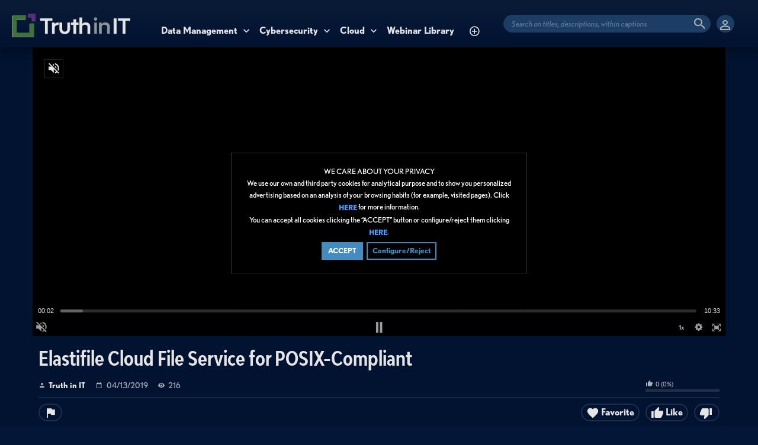

--- FILE ---
content_type: text/html; charset=UTF-8
request_url: https://www.truthinit.com/index.php/video/2167/elastifile-cloud-file-service-for-posix-compliant/
body_size: 13548
content:
<!DOCTYPE HTML>
<html lang="en" dir="ltr" class="v2 tinitblue fe ltr ">
<head>
<meta charset="utf-8">
<title>Elastifile Cloud File Service for POSIX-Compliant | Truth in IT</title>
<meta name="description" content="Deploy and scale POSIX-compliant NAS on GCP, with pay-per-use pricing without manual storage management. " >
<meta name="keywords" content="elastifile, matchett, posix, nas" >
<meta http-equiv=X-UA-Compatible content="IE=edge">
<meta name="viewport" content="width=device-width, initial-scale=1">
<link rel="canonical" href="https://www.truthinit.com/index.php/video/2167/elastifile-cloud-file-service-for-posix-compliant/" />
<meta name="twitter:card" content="summary">
<meta name="twitter:site" content="@truthinit">
<meta name="twitter:title" content="Elastifile Cloud File Service for POSIX-Compliant | Truth in IT">
<meta name="twitter:description" content="Deploy and scale POSIX-compliant NAS on GCP, with pay-per-use pricing without manual storage management. ">
<meta name="twitter:image:src" content="https://s3.amazonaws.com/truthinit-assets/images/clip_2167_1555250813_social.jpg">
<meta name="twitter:url" content="https://www.truthinit.com/index.php/video/2167/elastifile-cloud-file-service-for-posix-compliant/">
<meta property="fb:admins" content="428243324040673" />
<meta property="fb:app_id" content="1653115324928629" />
<meta property="og:site_name" content="Truth in IT"/>
<meta property="og:url" content="https://www.truthinit.com/index.php/video/2167/elastifile-cloud-file-service-for-posix-compliant/" />
<meta property="og:title" content="Elastifile Cloud File Service for POSIX-Compliant | Truth in IT"/>
<meta property="og:description" content="Deploy and scale POSIX-compliant NAS on GCP, with pay-per-use pricing without manual storage management. "/>
<meta property="og:updated_time" content="2022-03-25T08:04:06-04:00" />
<meta property="og:image" content="https://s3.amazonaws.com/truthinit-assets/images/clip_2167_1555250813_social.jpg"/>
<meta property="og:image:width" content="711"/>
<meta property="og:image:height" content="400"/>
<link rel="image_src" href="https://s3.amazonaws.com/truthinit-assets/images/clip_2167_1555250813_social.jpg" />
<meta property="og:type" content="video.other"/>
<meta property="og:video:type" content="text/html" />
<meta property="og:video:width" content="1280" />
<meta property="og:video:height" content="720" />
<link rel="stylesheet" href="https://www.truthinit.com/public/frontend/v2tinitblue/css/jquery-ui-1.13.2/jquery-ui.min.css"/>
<link rel="stylesheet" href="https://www.truthinit.com/public/frontend/v2tinitblue/css_default/_main.css?cb=20250917"/>
<link rel="stylesheet" href="https://www.truthinit.com/public/frontend/v2tinitblue/fonts/icomoon/icomoon.css">
<link rel="stylesheet" href="https://www.truthinit.com/public/frontend/v2tinitblue/css_default/modal.css?pb=b1c1c159f658947ab9f4542d5bae7a54"/>
<link rel="stylesheet" href="https://use.typekit.net/tae1gqq.css"/>
<link rel="stylesheet" href="https://www.truthinit.com/public/frontend/v2tinitblue/fonts/BWModelica/BWModelica-stylesheet.css"/>
<script>var elm=document.getElementsByTagName('html'); if(elm[0].dir=='rtl'||elm[0].style.direction=='rtl') document.write('<link rel="stylesheet" href="https://www.truthinit.com/public/frontend/v2tinitblue/css_default/_main_rtl.css?pb=b1c1c159f658947ab9f4542d5bae7a54"/>');</script>
<link rel="icon" href="https://www.truthinit.com/favicon.ico">
<link rel="icon" href="https://www.truthinit.com/apple-touch-icon-precomposed.png">
<link rel="apple-touch-icon-precomposed" href="https://www.truthinit.com/apple-touch-icon-precomposed.png">
<link rel="apple-touch-icon" href="https://www.truthinit.com/apple-touch-icon.png">
<script>
const SITE_BASE_URL = "https://www.truthinit.com/";
const PUBLIC_COMMON_BASE_URL = "https://www.truthinit.com/public/common/";
const THEME_BASE_URL = "https://www.truthinit.com/public/frontend/v2tinitblue/";
const HTML5_WEBM_ENABLED = 00;
const HTML5_DASH_ENABLED = 00;
const PRODUCT_BUILD_ID = "b1c1c159f658947ab9f4542d5bae7a54";
const DATE_FORMAT = "m/d/Y";
var UCAID = "";
var UCALPID = "";
const ULPSJS = -1;
</script>
<script src="https://www.truthinit.com/langs/frontend/en/k_lang.js?pb=b1c1c159f658947ab9f4542d5bae7a54"></script>
<script src="https://ajax.googleapis.com/ajax/libs/jquery/3.7.0/jquery.min.js"></script><script>window.jQuery || document.write('<script src="https://www.truthinit.com/public/common/js/jquery-3.7.0.min.js"><\/script>');</script>
<script src="https://ajax.googleapis.com/ajax/libs/jqueryui/1.13.2/jquery-ui.min.js"></script><script>window.jQuery.ui || document.write('<script src="https://www.truthinit.com/public/common/js/jquery-ui-1.13.2.min.js"><\/script>');</script>
<script src="https://www.truthinit.com/public/common/js/k_common.js?pb=b1c1c159f658947ab9f4542d5bae7a54"></script>
<script src="https://www.truthinit.com/public/common/js/k_clip_preview.js"></script>
<script src="https://www.truthinit.com/public/frontend/v2tinitblue/js/main.js?pb=b1c1c159f658947ab9f4542d5bae7a54"></script>
<script src="https://www.truthinit.com/public/frontend/v2tinitblue/js/tinit.js?pb=20251206"></script>
<link rel="stylesheet" href="https://www.truthinit.com/public/common/js/k_cookies_notice.css"/>
<script>
const PRIVACY_POLICY_URL = "https://www.truthinit.com/index.php/portal/p/25/";
const COOKIES_POLICY_URL = "#";
</script>
<script src="https://www.truthinit.com/public/common/js/k_cookies_notice.js" async></script>
<script>
runHTMLHeadFuncs();
</script>
<!--[if lt IE 9]>
<script src="https://www.truthinit.com/public/frontend/v2tinitblue/js/respond.min.js"></script>
<![endif]-->
<script>if(typeof(stf)=="function"){stf();}if(typeof(stfi)=="function"){stfi();}</script><meta name="zoom-domain-verification" content="ZOOM_verify_6c801e1805f44ab8b20db4d76c7f1913">
<script>
const REFWIN_TYPE = "RE";
const tinit_uid = parseInt("0"); const tinit_unam = ""; const tinit_ulst = ""; const tinit_ueml = ""; const tinit_uaffl = ''; const tinit_uaffid = ""; const tinit_ueditaffid = "";
const XCRUID = [1,3950,278648,3648,304951,304295,332732,332733,343767,368337,352401,370066,371868,3648,369556,374046,375892,377405,377870,381321,381591,384696,386790,388992];
const XCG2WRUID = [1,3950,278648,3648,304951,304295,332732,332733,343767,352401,370066,371868,369556,374046,375892,377405,377870,381321,381591,384696,386790,388992];
const XCON24RUID = [1,3950,278648,3648,304951,304295,332732,332733,343767,352401,370066,371868,369556,374046,375892,377405,377870,381321,381591,384696,386790,388992];
const XCGCRUID = [1,3950,278648,369556,3648,374046,375892,377405,377870,381321,381591,384696,386790,388992];
const XC23RUID = [1,3950,278648,369556,3648,374046,375892,377405,377870,381321,381591,384696,386790,388992];
var LPS_ENABLED= true;
var PREFER_LOCALSTORAGE = false;
</script>
<script>
var uacclv = parseInt("");
</script>
<style>
.body_widget.noItemText .itemList .item .text { display:none !important; }
.restrictedUserLoginRegWrapper { border-left: 0px !important; }
.delayedAddToCalendar { display:none; }
.visibleOverflow { overflow:visible; z-index: 2; position: relative; }
html.solidColor,
html.solidColor body { background-color:#A0A7AA !important; }
html.tinitblue.solidColor,
html.tinitblue.solidColor body { background-color:#031637 !important; }
.videoBrowserTabsWrapper.boxTabsWrapper {height:1px; padding:0; }
.videoBrowserTabs.boxTabs { display:none; }
.rssFeed { display:none; }
.hidden {display:none !important; }
.loggedIn .hiddenLoggedIn { display:none !important; }
html:not(.loggedIn) .hiddenLoggedOut { display:none !important; }
</style>
<script>
var pages = ['/videos/', '/channels/', '/register/', '/login/','/upcomingchannels/']; if ( pages.some(page=> document.location.href.indexOf(page)>1)) $("html").addClass("solidColor");
if ( $("meta[name='keywords'][content='Error']").length ) $("html").addClass("solidColor");
</script>
<style>
html:not(.tinitblue),
html:not(.tinitblue) body
{ background-color:#A0A7AA }
html:not(.tinitblue) .mainText,
html:not(.tinitblue) #clip_data_description
{ line-height:18px; }
html:not(.tinitblue) .mainText li,
html:not(.tinitblue) #clip_data_description li
{ line-height:24px; }
.mainText ul,
#clip_data_description ul { list-style: disc; }
#clip_data_description ul { list-style: disc; margin-left:10px; padding: 5px; }
html:not(.tinitblue) .mainText li { margin-left:20px;}
#t_liveStats .widgetContent { height:100px; overflow:auto; }
.by,
.user
{ display:none; }
</style>
<style>
.nurtureWidget { display:none; }
</style>
<style>
.categoryResults .item.category[data-id='category_31'] { display:none !important; }
</style>
<style>
.noMoreChannels .widgetMoreResults { display:none !important }
</style>
<style>
.accordion {
background-color: #eee;
color: #444;
cursor: pointer;
padding: 18px;
width: 100%;
border: none;
text-align: left;
outline: none;
font-size: 15px;
transition: 0.4s;
}
.panel.active, .accordion:hover {
background-color: #ccc;
}
.panel {
padding: 0 18px;
display: none;
background-color: white;
overflow: hidden;
}
</style>
<script>
BJQS_OPTIONS = { usecaptions : false}
</script>
<script>
!function(f,b,e,v,n,t,s){if(f.fbq)return;n=f.fbq=function(){n.callMethod?
n.callMethod.apply(n,arguments):n.queue.push(arguments)};if(!f._fbq)f._fbq=n;
n.push=n;n.loaded=!0;n.version='2.0';n.queue=[];t=b.createElement(e);t.async=!0;
t.src=v;s=b.getElementsByTagName(e)[0];s.parentNode.insertBefore(t,s)}(window,
document,'script','https://connect.facebook.net/en_US/fbevents.js');
fbq('init', '1375606289189609');fbq('track', 'PageView');
</script>
<noscript><img height="1" width="1" style="display:none"
src="https://www.facebook.com/tr?id=1375606289189609&ev=PageView&noscript=1"
/></noscript>
<script>
(function (w,d,t) {
_ml = w._ml || {};
_ml.eid = '54409';
var s, cd, tag; s = d.getElementsByTagName(t)[0]; cd = new Date();
tag = d.createElement(t); tag.async = 1;
tag.src = 'https://ml314.com/tag.aspx?' + cd.getDate() + cd.getMonth();
s.parentNode.insertBefore(tag, s);
})(window,document,'script');
</script>
<script id="mcjs">!function(c,h,i,m,p){m=c.createElement(h),p=c.getElementsByTagName(h)[0],m.async=1,m.src=i,p.parentNode.insertBefore(m,p)}(document,"script","https://chimpstatic.com/mcjs-connected/js/users/9c02720367c2fa4ab468e50ad/8ef6afe9dc0fd2150a01878db.js");</script>
<script async type="text/javascript" src="https://cloud.wordlift.io/app/bootstrap.js"></script>
<script>
document.write('<s'+'cript src="'+SITE_BASE_URL+'truthit_livebnrs_player.js"></s'+'cript>');
</script>
<script async src="https://tag.clearbitscripts.com/v1/pk_4b38b0a6ca83a303dee66a19332fca72/tags.js" referrerpolicy="strict-origin-when-cross-origin"></script>
</script>
<script type="application/ld+json">{"@context":"https://schema.org","@type":"Organization","name":"Truth in IT","url":"https://www.truthinit.com/","logo":"https://s3.amazonaws.com/truthinit-assets/images/img_social_1613337412.png","sameAs":["https://www.facebook.com/truthinit/","https://twitter.com/truthinit/","https://www.linkedin.com/company/2034426/"]}</script>
<script type="application/ld+json">{"@context":"https://schema.org","@type":"VideoObject","name":"Elastifile Cloud File Service for POSIX-Compliant","description":"Deploy and scale POSIX-compliant NAS on GCP, with pay-per-use pricing without manual storage management. ","thumbnailUrl":"https://s3.amazonaws.com/truthinit-assets/images/clip_2167_1555250813_social.jpg","uploadDate":"2019-04-13T20:19:18-04:00","duration":"PT10M33S","embedUrl":"https://www.truthinit.com/embed.php?id=2167&w=800&h=450"}</script>
<script src="https://www.truthinit.com/public/common/js/unveil/jquery.unveil.js"></script><script>
runLazyLoad=function() { $("img").unveil(50, function() { $(this).on("load", function() { this.style.opacity = 1; $("body").trigger("_lazyloadimageload",{}); }); }); }; $(document).ready(function(){ runLazyLoad(); }); </script>
<link rel="stylesheet" href="https://www.truthinit.com/public/frontend/v2tinitblue/css_default/k_notifications.css?pb=b1c1c159f658947ab9f4542d5bae7a54"/>
<link rel="alternate" type="application/rss+xml" title="Truth in IT - Global RSS Feed" href="https://www.truthinit.com/rss.php" />
<link rel="alternate" type="application/rss+xml" title="Elastifile Cloud File Service for POSIX-Compliant | Truth in IT - Galleries RSS Feed" href="https://www.truthinit.com/rss.php?type=galleries" />
<link rel="alternate" type="application/rss+xml" title="Elastifile Cloud File Service for POSIX-Compliant | Truth in IT - News RSS Feed" href="https://www.truthinit.com/rss.php?type=news" />
<link rel="alternate" type="application/rss+xml" title="Elastifile Cloud File Service for POSIX-Compliant | Truth in IT - Events RSS Feed" href="https://www.truthinit.com/rss.php?type=events" />
</head>
<body>
<div class="pageWrapper">
<header>
<div class="headerArea">
<div class="mobileMenuWrapper">
<nav>
<div class="mobileMenu inactive">
<a href="#" id="mobileMenuCloseButton" class="mobileMenuCloseButton"><i class="icon-close"></i></a>
<a href="https://www.truthinit.com/" class="headerMiniLogo"><img src="https://s3.amazonaws.com/truthinit-assets/images/logo_site_1704024672.png" class="logo" alt="Truth in IT" title="Truth in IT" ></a>
<div class="clearFix"></div>
<form id="miniSearchForm" name="miniSearchForm" class="miniSearchForm" action="" method="get" >
<a href="#" class="searchButton" title="Search"><i class="icon-search"></i></a>
<input name="miniSearchField" id="miniSearchField" class="miniSearchField" value="" title="Search" />
</form>
<ul class="mobileMenuItems">
</ul>
<div class="followUsButtons">
</div>
</div>
</nav>
<div class="mobileMenuOverlay inactive"></div>
</div>
<div class="headerBarWrapper">
<div class="headerBar">
<div class="slidingMenuToggleWrapper"><a class="slidingMenuToggle"><i class="icon icon-menu"></i></a></div>
<div class="headerOptions">
<ul class="headerUserMenu">
<li class="withGenericFloatingSubmenu"><a href="#" class="loggedOutUserButton genericFloatingSubmenuButton"><i class="icon-person_outline"></i></a>
<ul class="genericFloatingSubmenu submenuAlignRight withArrow">
<li><a href="https://www.truthinit.com/index.php/portal/login/" ><span>Sign In</span> <i class="icon-input"></i></a></li>
<li style=""><a href="https://www.truthinit.com/index.php/portal/register/" ><span>Register</span> <i class="icon-person_add"></i></a></li>
</ul>
</li>
</ul>
<div class="directHeaderSearch">
<form id="searchFormDirectSearch" name="searchFormDirectSearch" class="searchFormDirectSearch" action="https://www.truthinit.com/index.php/portal/search/" method="get" >
<a href="#" id="directHeaderSearchButtom" class="directHeaderSearchButtom" title="Search" onClick="$('#searchFormDirectSearch').submit(); return false; "><i class="icon-search"></i></a>
<input name="iq" id="iqDS" type="text" class="directHeaderSearchField" value="" placeholder="Search on titles, descriptions, within captions" tabindex="-1">
<input name="go" id="goDS" type="hidden" value="portal" />
<input name="do" id="doDS" type="hidden" value="search" />
<input name="searchFormGUI" id="searchFormGUIDS" type="hidden" value="desktop" />
<input name="searchFormFUrlStyle" id="searchFormFUrlStyleDS" type="hidden" value="default" />
</form>
</div>
<ul class="headerSearch">
<li class="headerSearchButtonWrapper withGenericFloatingSubmenu sticky"><a href="#" class="headerSearchButton genericFloatingSubmenuButton" title="Search"><i class="icon-search"></i></a>
<ul class="headerSearchBox genericFloatingSubmenu submenuAlignRight withArrow">
<li>
<form id="searchForm" name="searchForm" class="searchForm" action="https://www.truthinit.com/index.php/portal/search/" method="get" >
<a href="#" class="searchButton" title="Search"><i class="icon-search"></i></a>
<ul id="searchMode" class="searchMode">
<li class="withGenericFloatingSubmenu"><a href="#" id="searchModeButton" class="searchModeButton genericFloatingSubmenuButton"><i class="icon-keyboard_arrow_down"></i></a>
<ul id="searchModeMenu" class="genericFloatingSubmenu submenuAlignRight withArrow">
<li><a href="#" id="searchModeVideos">Videos</a></li>
<li><a href="#" id="searchModeChannels">Channels</a></li>
<li><a href="#" id="searchModePages">Pages</a></li>
<li><a href="#" id="searchModeGalleries">Galleries</a></li>
<li><a href="#" id="searchModeNews">News</a></li>
<li><a href="#" id="searchModeEvents">Events</a></li>
<li><a href="#" id="searchModeAll">All</a></li>
</ul>
</li>
</ul>
<input name="iq" id="searchField" class="searchField" value="" title="Search" tabindex="-1" />
<input name="go" id="go" type="hidden" value="portal" />
<input name="do" id="do" type="hidden" value="search" />
<input name="searchFormGUI" id="searchFormGUI" type="hidden" value="desktop" />
<input name="searchFormFUrlStyle" id="searchFormFUrlStyle" type="hidden" value="default" />
</form>
</li>
</ul>
</li>
</ul>
</div>
<div class="headerLogoWrapper">
<a href="https://www.truthinit.com/" class="headerLogo headerBigLogo"><img src="https://www.truthinit.com/public/frontend/v2tinitblue/images_default/logo.png" class="logo" alt="Truth in IT" title="Truth in IT" ></a>
<a href="https://www.truthinit.com/" class="headerLogo headerMiniLogo"><img src="https://www.truthinit.com/public/frontend/v2tinitblue/images_default/logo_mini.png" class="logo" alt="Truth in IT" title="Truth in IT" ></a>
</div>
<div class="headerMenuWrapper">
<ul id="headerMenu" class="headerMenu mainMenu">
</ul>
</div>
</div>
</div>
<div class="headerBarWrapperPlaceholder"></div>
<nav>
<ul id="allHeaderMenuItems" style="display:none;">
<li class="submenu itemd2006715062531237f14ac62eb3ad4ec"><a href="https://www.truthinit.com/index.php/c/technologycommunities-data-management-59/" target="_top" ><span>Data Management ▼</span></a>
<ul>
<li class="item3602b2757d4710a1278e508046cc5524"><a href="https://www.truthinit.com/index.php/c/technologycommunities-data-management-converged-infrastructure-35/" target="_top" ><span>Converged Infrastructure </span></a>
</li>
<li class="iteme1139d5a6b9123e7a1e66facce5282c5"><a href="https://www.truthinit.com/index.php/c/data-management-devops-76/" target="_top" ><span>DevOps </span></a>
</li>
<li class="item5b45eb45d0711eceed3cc302629bc5fd"><a href="https://www.truthinit.com/index.php/c/technologycommunities-networking-28/" target="_top" ><span>Networking </span></a>
</li>
<li class="item3d3c46f75fad60de8c172694f1d4714a"><a href="https://www.truthinit.com/index.php/c/data-management-data-storage-70/" target="_top" ><span>Storage </span></a>
</li>
<li class="item4222f2f6c3bee2c3e2fe192de6e37d34"><a href="https://www.truthinit.com/index.php/c/technologycommunities-virtualization-66/" target="_top" ><span>Virtualization </span></a>
</li>
</ul>
</li>
<li class="submenu itema43963b346f0fbb0513fa323ea83dd08"><a href="https://www.truthinit.com/index.php/c/technologycommunities-cybersecurity-26/" target="_top" ><span>Cybersecurity ▼</span></a>
<ul>
<li class="iteme5c7554986b89aef06d68612e0dfa4a2"><a href="https://www.truthinit.com/index.php/c/technologycommunities-cybersecurity-data-security-application-security-75/" target="_top" ><span>Application Security </span></a>
</li>
<li class="item1b9919853838c2a50b1b965b660171c2"><a href="https://www.truthinit.com/index.php/c/technologycommunities-cybersecurity-data-security-backup-recovery-13/" target="_top" ><span>Backup &amp; Recovery </span></a>
</li>
<li class="item23366ecc24cc6fc1fd7d94dc08c59023"><a href="https://www.truthinit.com/index.php/c/technologycommunities-cybersecurity-data-security-74/" target="_top" ><span>Data Security </span></a>
</li>
<li class="item59b337ea46eada1fbeed54bbbccf0454"><a href="https://www.truthinit.com/index.php/c/cybersecurity-identity-access-management-iam-134/" target="_top" ><span>Identity &amp; Access Management (IAM) </span></a>
</li>
<li class="itemacd1f81dd7bf93851b8e780d970c7a5d"><a href="https://www.truthinit.com/index.php/c/cybersecurity-zero-trust-135/" target="_top" ><span>Zero Trust </span></a>
</li>
</ul>
</li>
<li class="submenu item6dcc474d4fda0bbf6fcf14bc473ef4a1"><a href="https://www.truthinit.com/index.php/c/technologycommunities-cloud-27/" target="_top" ><span>Cloud ▼</span></a>
<ul>
<li class="itemd35290677f487ca782c50fbd9bff0157"><a href="https://www.truthinit.com/index.php/c/technologycommunities-cloud-hybrid-cloud-69/" target="_top" ><span>Hybrid Cloud </span></a>
</li>
<li class="item28180c468860bc5dd933e6b967ca3a8b"><a href="https://www.truthinit.com/index.php/c/technologycommunities-cloud-private-cloud-68/" target="_top" ><span>Private Cloud </span></a>
</li>
<li class="item3b581aec3734ef56ebd8925ea0bd59c6"><a href="https://www.truthinit.com/index.php/c/technologycommunities-cloud-public-cloud-67/" target="_top" ><span>Public Cloud </span></a>
</li>
</ul>
</li>
<li class="item16f0dd6e9c22a114901cf99e400f34a0"><a href="https://www.truthinit.com/index.php/c/webinar-library-142/" target="_top" ><span>Webinar Library </span></a>
</li>
<li class="item054a90419dc5f83c429a267cb44de78d"><a href="https://www.truthinit.com/index.php/c/truthpoints-rewards-program-85/" target="_top" ><span>TiPs </span></a>
</li>
<li class="moreButton"><a href="#" title="More"><i class="icon-control_point"></i></a></li>
</ul>
<div class="xheaderMenuWrapper">
<ul id="xheaderMenu" class="xheaderMenu xmainMenu">
</ul>
</div>
<div class="headerMenuExtraWrapper" style="display:none;">
<ul id="headerMenuExtra" class="headerMenuExtra mainMenu">
</ul>
<div class="clearFix"></div>
</div>
</nav>
</div>
</header>
<section>
<div id="videoPlayerAreaWrapper" class="videoPlayerAreaWrapper outside">
<div id="videoPlayerArea" class="videoPlayerArea">
<div id="videoContainer" class="videoPlayerContainer">
</div>
<div class="playerBanner" style="display:none; "></div>
</div>
</div>
</section>
<script>
var videoPlayerSize = getVideoPlayerSize();
$("#videoContainer").css({"min-height":videoPlayerSize.h});
</script>
<div class="pageBodyWrapper">
<div class="pageBody">
<section>
<div class="clipBasicInfo box">
<form name="clip_data_form">
<input type="hidden" name="form_clip_data_id" id="form_clip_data_id" value="2167">
<input type="hidden" name="form_clip_data_title" id="form_clip_data_title" value="" >
</form>
<h1 class="title" id="clip_data_title">Elastifile Cloud File Service for POSIX-Compliant</h1>
<div class="clipPublishStatsInfo">
<div class="publishInfo dim">
<div class="by byIcon"><a href="https://www.truthinit.com/index.php/portal/user/1/truth-in-it/" id="clip_data_user_href"><span id="clip_data_user">Truth in IT</span></a></div>
<div class="date dateIcon"> <span id="clip_data_date">04/13/2019</span></div>
<div class="views viewsIcon"><span id="clip_data_views">216</span></div>
</div>
<div class="statsInfo dim">
<div class="rating">
<div class="likes likesIcon"><span id="clip_data_likes">0</span> (<span id="clip_data_likes_percent">0</span>%) </div>
<div class="ratingBarOut">
<div class="ratingBarIn" id="clip_data_likes_percent_graph" style="width:0%"></div>
</div>
</div>
</div>
</div>
<div class="clipOptionsBarWrapper">
<a href="#" class="clipOptionBt share" id="clipShareMenuToggleButton" style="display:none;"><i class="icon-share"></i><span>Share</span></a>
<ul class="commentsMenu" style="display:none; ">
<li class="withGenericFloatingSubmenu"><a href="#" class="clipOptionBt comments inPage" id="clipCommentsButton"><i class="icon-comment"></i><span>Comments</span></a>
</li>
</ul>
<ul class="downloadMenu" style="display:none;">
<li class="withGenericFloatingSubmenu"><a href="#" class="clipOptionBt download genericFloatingSubmenuButton" id="downloadButton"><i class="icon-get_app"></i><span>Download</span></a>
<ul class="genericFloatingSubmenu submenuAlignLeft withArrow" id="downloadableFiles">
</ul>
</li>
</ul>
<ul class="transcriptMenu" style="display:none;">
<li class="withGenericFloatingSubmenu"><a href="#" class="clipOptionBt transcript genericFloatingSubmenuButton" id="transcriptButton" title="Transcript"><i class="icon-library_books"></i><span>Transcript</span></a>
<ul class="genericFloatingSubmenu submenuAlignLeft withArrow" id="transcriptList">
</ul>
</li>
</ul>
<a href="#" class="clipOptionBt report" id="clipReportButton" title="Report"><i class="icon-flag"></i><span>Report</span></a>
<a href="#" class="clipOptionBt fr dislike last" id="clipDislikeButton" title="Dislike video"><i class="icon-thumb_down"></i><span></span></a>
<a href="#" class="clipOptionBt fr like" id="clipLikeButton" title="Like video"><i class="icon-thumb_up"></i><span>Like</span></a>
<a href="#" class="clipOptionBt fr favorite" id="clipFavoriteButton" title="Favorite"><i class="icon-favorite"></i><span>Favorite</span></a>
</div>
</div>
<div class="shareOptions box topSpace">
<div class="shareOptionsTabsWrapper boxTabsWrapper">
<a href="#" id="shareOptionsCloseButton" class="shareOptionsCloseButton"><i class="icon-close"></i></a>
<ul id="shareOptionsTabs" class="shareOptionsTabs boxTabs">
<li><a href="#" class="tab" data-rel="share">Share/Embed</a></li>
<li><a href="#" class="tab" data-rel="email">Email</a></li>
</ul>
</div>
<div id="shareOptionsTabsContent" class="shareOptionsTabsContent">
<div data-rel="share" style="display:none">
<div class="socialWidgets">
<div id="clipWidgetFBLike" class="socialWidget facebook">
</div>
<div id="clipWidgetGPlus" class="socialWidget google">
</div>
<div id="clipWidgetTwitter" class="socialWidget twitter">
</div>
</div>
<div class="socialSharingButtons" id="clipSocialSharingButtons"></div>
<div class="shareLink">
<span>Link</span>
<input type="text" class="field autoselect" name="clip_share_via_link" id="clip_share_via_link" value="..." >
</div>
<div class="shareEmbed">
<span>Embed</span>
<input type="text" class="field autoselect" name="clip_share_via_embed_code_iframe" id="clip_share_via_embed_code_iframe" value="...">
</div>
</div>
<div data-rel="email" class="shareEmail" style="display:none">
<iframe src="" id="shareEmailIframe" scrolling="no" frameborder="0" allowtransparency="true" ></iframe>
</div>
</div>
</div>
<div class="clipTranscript box padded topSpace" style="display:none;">
<a href="#" id="transcriptCloseButton" class="transcriptCloseButton shareOptionsCloseButton"><i class="icon-close"></i></a>
<h4>Transcript</h4>
<br>
<div id="clipTranscriptContent" class="clipTranscriptContent boxContent">
</div>
</div>
<div class="clipDescription box topSpace">
<div class="clipDescriptionContent">
<div id="clip_data_description">
<div dir="ltr">
<div dir="ltr">
<div>
<div><em>In this video, we introduce <a href="https://cloud.google.com/blog/products/storage-data-transfer/scale-storage-out-with-new-elastifile-cloud-file-service-for-gcp" target="_blank" rel="noopener noreferrer">Elastifile Cloud File Service</a>, the first fully-managed, scalable file service on Google Cloud. With this new service users can deploy and scale POSIX-compliant NAS on GCP on-demand, with flexible pay-per-use pricing, and without the complexity associated with manual storage management. The cloud-native solution delivers a full enterprise feature set (snapshots, high availability, etc.), supports all GCP zones and regions, and is fully integrated with Google&rsquo;s monitoring and billing systems. It&rsquo;s well-suited for a broad range of industry-specific workflows (e.g. media rendering, manufacturing simulation, scientific modeling) and horizontal use cases (e.g. persistent storage for Kubernetes, highly available storage for SAP). &nbsp;</em></div>
</div>
</div>
</div>
</div>
<div class="itemCategoriesTitle" style="">Categories:</div>
<ul class="itemCategories" style="">
<li>
<span style="display:none; ">&raquo;</span> <a href="https://www.truthinit.com/index.php/c/expert-presenters-smallworldbigdata-7/">Small World Big Data</a>
<br>
</li>
</ul>
<div class="itemChannelsTitle" style="">Channels:</div>
<ul class="itemChannels" style="">
<li><a href="https://www.truthinit.com/index.php/channel/12/storage/">Storage</a></li>
<li><a href="https://www.truthinit.com/index.php/channel/75/mike-matchett-small-world-big-data/">Mike Matchett: Small World Big Data</a></li>
</ul>
<div class="itemNewsTitle" style="display:none; ">News:</div>
<ul class="itemNews" style="display:none; ">
</ul>
<div class="itemNewsTitle" style="display:none; ">Events:</div>
<ul class="itemNews" style="display:none; ">
</ul>
<div class="itemTagsTitle" style="">Tags:</div>
<ul class="itemTags" style="">
<li><a href="https://www.truthinit.com/index.php/portal/search/(tag)elastifile/">elastifile</a></li>
<li><a href="https://www.truthinit.com/index.php/portal/search/(tag)matchett/">matchett</a></li>
<li><a href="https://www.truthinit.com/index.php/portal/search/(tag)posix/">posix</a></li>
<li><a href="https://www.truthinit.com/index.php/portal/search/(tag)nas/">nas</a></li>
</ul>
</div>
<div id="clipDescriptionHeightLimiter" class="clipDescriptionHeightLimiter">
<a href="#" class="more">Show more</a>
<a href="#" class="less">Show less</a>
</div>
</div>
</section>
<div class="columnWrapper">
<div class="column mainColumn topSpace">
<aside><div>
<div class="box topSpace topPadding bottomPadding midPageBanner" style="display:none; "></div>
<div class="box topSpace videoBrowser">
<div class="boxTitle">
<div class="VMSelector">
<a href="#" class="button VMGridButton straightRight active"><i class="icon-view_module"></i></a>
<a href="#" class="button VMListButton straightLeft"><i class="icon-view_list"></i></a>
</div>
<h3>Browse videos</h3>
</div>
<div class="videoBrowserTabsWrapper boxTabsWrapper withBoxTitle" id="videoBrowserTabsWrapper">
<ul id="videoBrowserTabs" class="videoBrowserTabs boxTabs">
<li style=""><a href="#" class="tab adjustable" data-rel="related" onClick="videoBrowserListInit(this.getAttribute('data-rel'))">Related</a></li>
<li><a href="#" class="tab adjustable" data-rel="featured" onClick="videoBrowserListInit(this.getAttribute('data-rel'))">Featured</a></li>
<li><a href="#" class="tab adjustable" data-rel="byDate" onClick="videoBrowserListInit(this.getAttribute('data-rel'))">By date</a></li>
<li><a href="#" class="tab adjustable" data-rel="mostViewed" onClick="videoBrowserListInit(this.getAttribute('data-rel'))">Most viewed</a></li>
<li><a href="#" class="tab adjustable" data-rel="topRated" onClick="videoBrowserListInit(this.getAttribute('data-rel'))">Top rated</a></li>
<li>
<ul class="videoBrowserMoreMenu">
<li class="withGenericFloatingSubmenu"><a href="#" id="videoBrowserMoreMenuToggle" class="tab more genericFloatingSubmenuButton videoBrowserMoreMenuToggle"><i class="icon-control_point"></i></a>
<ul class="genericFloatingSubmenu submenuAlignRight withArrow" id="videoBrowserMoreMenuOptions">
</ul>
</li>
</ul>
</li>
</ul>
</div>
<div id="videoBrowserTabsContent" class="videoBrowserTabsContent">
<div data-rel="related" id="clipListRelated">
<ul class="loading"></ul>
</div>
<div data-rel="featured" id="clipListFeatured" style="display:none">
<ul class="loading"></ul>
</div>
<div data-rel="byDate" id="clipListByDate" style="display:none">
<ul class="loading"></ul>
</div>
<div data-rel="mostViewed" id="clipListMostViewed" style="display:none">
<ul class="loading"></ul>
</div>
<div data-rel="topRated" id="clipListTopRated" style="display:none">
<ul class="loading"></ul>
</div>
<div data-rel="moreFromSponsor" id="clipListMoreFromSponsor" style="display:none">
<ul class="loading"></ul>
</div>
</div>
</div>
<div class="box topSpace comments" style="display:none; ">
<div class="boxTitle">
<h3>Video's comments: Elastifile Cloud File Service for POSIX-Compliant</h3>
</div>
<div class="FBCommentsWrapper">
<div id="fb-root_disabled"></div>
<div class="fb-comments_disabled" data-href="https://www.truthinit.com/index.php/video/2167/elastifile-cloud-file-service-for-posix-compliant/" data-num-posts="4" data-width="100%"></div>
</div>
<div class="DQCommentsWrapper">
<div id="disqus_thread_disabled"></div>
</div>
</div>
</div></aside>
</div>
<div class="column sideColumn topSpace">
<aside><div>
<div class="box topSpace sideBarBanner" style="display:none; "></div>
<div class="box topSpace widget widget_2726">
<div class="widgetTitle" style=""><h3>Upcoming Webinar Calendar</h3></div>
<div class="widgetContent eventsCalendar2726">
</div>
<ul id="calendarEventsDataElem2726" class="calendarEventsDataElem" style="display:none;">
<li class="event">
<div class="eventDate">01/27/2026</div>
<div class="eventDateTime">01:00 PM</div>
<div class="eventDays">01/27/2026</div>
<div class="eventTitle">AI &amp; Quantum Attacks Exposed: Your Survival Guide for the Next-Gen Threat Era</div>
<div class="eventURL">https://www.truthinit.com/index.php/channel/1759/ai-quantum-attacks-exposed-your-survival-guide-for-the-next-gen-threat-era/</div>
</li>
<li class="event">
<div class="eventDate">01/27/2026</div>
<div class="eventDateTime">01:00 PM</div>
<div class="eventDays">01/27/2026</div>
<div class="eventTitle">Mastering AD CS Protection for Enhanced Threat Prevention Strategies 8.0</div>
<div class="eventURL">https://www.truthinit.com/index.php/channel/1775/mastering-ad-cs-protection-for-enhanced-threat-prevention-strategies-8-0/</div>
</li>
<li class="event">
<div class="eventDate">01/28/2026</div>
<div class="eventDateTime">10:00 AM</div>
<div class="eventDays">01/28/2026</div>
<div class="eventTitle">Strategies for Protecting Data in the AI Era with DSPM</div>
<div class="eventURL">https://www.truthinit.com/index.php/channel/1797/strategies-for-protecting-data-in-the-ai-era-with-dspm/</div>
</li>
<li class="event">
<div class="eventDate">01/28/2026</div>
<div class="eventDateTime">10:55 AM</div>
<div class="eventDays">01/28/2026</div>
<div class="eventTitle">Transforming Insights into Action: A Comprehensive Security Strategy for Scalable Data Democratization</div>
<div class="eventURL">https://www.truthinit.com/index.php/channel/1769/transforming-insights-into-action-a-comprehensive-security-strategy-for-scalable-data-democratization/</div>
</li>
<li class="event">
<div class="eventDate">01/29/2026</div>
<div class="eventDateTime">10:00 AM</div>
<div class="eventDays">01/29/2026</div>
<div class="eventTitle">Is Your Cybersecurity Strategy Prepared for 2026 After 2025&#039;s Test?</div>
<div class="eventURL">https://www.truthinit.com/index.php/channel/1705/is-your-cybersecurity-strategy-prepared-for-2026-after-2025s-test/</div>
</li>
<li class="event">
<div class="eventDate">01/29/2026</div>
<div class="eventDateTime">12:00 PM</div>
<div class="eventDays">01/29/2026</div>
<div class="eventTitle">Transforming Secure Access through Netskope One Private Access Solutions</div>
<div class="eventURL">https://www.truthinit.com/index.php/channel/1772/transforming-secure-access-through-netskope-one-private-access-solutions/</div>
</li>
<li class="event">
<div class="eventDate">02/03/2026</div>
<div class="eventDateTime">04:00 AM</div>
<div class="eventDays">02/03/2026</div>
<div class="eventTitle">De la visibilidad a la protección: estrategias para asegurar datos sensibles</div>
<div class="eventURL">https://www.truthinit.com/index.php/channel/1792/de-la-visibilidad-a-la-protección-estrategias-para-asegurar-datos-sensibles/</div>
</li>
<li class="event">
<div class="eventDate">02/03/2026</div>
<div class="eventDateTime">01:00 PM</div>
<div class="eventDays">02/03/2026</div>
<div class="eventTitle">Evolution of Cloud Adaptability and AI Performance</div>
<div class="eventURL">https://www.truthinit.com/index.php/channel/1760/evolution-of-cloud-adaptability-and-ai-performance/</div>
</li>
<li class="event">
<div class="eventDate">02/10/2026</div>
<div class="eventDateTime">12:00 AM</div>
<div class="eventDays">02/10/2026</div>
<div class="eventTitle">Transforming Secure Access Through Netskope One Private Access Solutions</div>
<div class="eventURL">https://www.truthinit.com/index.php/channel/1802/transforming-secure-access-through-netskope-one-private-access-solutions/</div>
</li>
<li class="event">
<div class="eventDate">02/19/2026</div>
<div class="eventDateTime">03:00 AM</div>
<div class="eventDays">02/19/2026</div>
<div class="eventTitle">DACH Partner Insights - Breakfast Webinar on Keepit Solutions</div>
<div class="eventURL">https://www.truthinit.com/index.php/channel/1786/dach-partner-insights-breakfast-webinar-on-keepit-solutions/</div>
</li>
<li class="event">
<div class="eventDate">02/19/2026</div>
<div class="eventDateTime">01:00 PM</div>
<div class="eventDays">02/19/2026</div>
<div class="eventTitle">The CISO Dilemma: Fostering Innovation &amp; Security in the Age of AI</div>
<div class="eventURL">https://www.truthinit.com/index.php/channel/1809/the-ciso-dilemma-fostering-innovation-security-in-the-age-of-ai/</div>
</li>
<li class="event">
<div class="eventDate">03/03/2026</div>
<div class="eventDateTime">01:00 PM</div>
<div class="eventDays">03/03/2026</div>
<div class="eventTitle">Energize Your Connections with Netskope and Presidio Solutions</div>
<div class="eventURL">https://www.truthinit.com/index.php/channel/1803/energize-your-connections-with-netskope-and-presidio-solutions/</div>
</li>
</ul>
<script>
initEventCalendarWidget(".eventsCalendar2726","#calendarEventsDataElem2726");
</script>
<div class="clearFix"></div>
</div>
<div class="box topSpace widget widget_291">
<div class="widgetTitle" style=""><h3>Upcoming Spotlight Events</h3></div>
<div class="widgetContent">
<div class="itemListWrapper eventList">
<ul class="itemList">
<li class="item event" data-id="channel_1759">
<div class="calendarBox">
<div class="calendarMonth">Jan</div>
<div class="calendarDay">27</div>
</div>
<div class="stickers outside dim">
<div class="stickerFeatured" style="" title="Featured"><i class="icon-star"></i></div>
<div class="stickerRestricted" style="" title="Restricted"><i class="icon-lock"></i></div>
</div>
<div class="text">
<h4 class="title"><a href="https://www.truthinit.com/index.php/channel/1759/ai-quantum-attacks-exposed-your-survival-guide-for-the-next-gen-threat-era/">AI &amp; Quantum Attacks Exposed: Your Survival Guide for the Next-Gen Threat Era</a></h4>
<div class="itemInfo">
<div class="date dateIcon upcoming"><span class="dim timeago" data-datetime="2026-01-27T13:00:00-0500">01/27/2026</span><span class="time timeIcon dim">01:00 PM ET</span></div>
</div>
<ul class="categories"></ul>
</div>
</li>
<li class="item event" data-id="channel_1760">
<div class="calendarBox">
<div class="calendarMonth">Feb</div>
<div class="calendarDay">03</div>
</div>
<div class="stickers outside dim">
<div class="stickerFeatured" style="" title="Featured"><i class="icon-star"></i></div>
<div class="stickerRestricted" style="" title="Restricted"><i class="icon-lock"></i></div>
</div>
<div class="text">
<h4 class="title"><a href="https://www.truthinit.com/index.php/channel/1760/evolution-of-cloud-adaptability-and-ai-performance/">Evolution of Cloud Adaptability and AI Performance</a></h4>
<div class="itemInfo">
<div class="date dateIcon upcoming"><span class="dim timeago" data-datetime="2026-02-03T13:00:00-0500">02/03/2026</span><span class="time timeIcon dim">01:00 PM ET</span></div>
</div>
<ul class="categories"></ul>
</div>
</li>
</ul>
<a href="https://www.truthinit.com/index.php/c/events-spotlight-events-54/" class="widgetMoreResults" style="">More events</a>
</div>
</div>
<div class="clearFix"></div>
</div>
<div class="box topSpace widget widget_2326">
<div class="widgetTitle" style=""><h3>Upcoming Industry Events</h3></div>
<div class="widgetContent">
<div class="itemListWrapper eventList">
<ul class="itemList">
<li class="item event" data-id="channel_1775">
<div class="calendarBox">
<div class="calendarMonth">Jan</div>
<div class="calendarDay">27</div>
</div>
<div class="stickers outside dim">
<div class="stickerFeatured" style="display:none; " title="Featured"><i class="icon-star"></i></div>
<div class="stickerRestricted" style="" title="Restricted"><i class="icon-lock"></i></div>
</div>
<div class="text">
<h4 class="title"><a href="https://www.truthinit.com/index.php/channel/1775/mastering-ad-cs-protection-for-enhanced-threat-prevention-strategies-8-0/">Mastering AD CS Protection for Enhanced Threat Prevention Strategies 8.0</a></h4>
<div class="itemInfo">
<div class="date dateIcon upcoming"><span class="dim timeago" data-datetime="2026-01-27T13:00:00-0500">01/27/2026</span><span class="time timeIcon dim">01:00 PM ET</span></div>
</div>
<ul class="categories"></ul>
</div>
</li>
<li class="item event" data-id="channel_1797">
<div class="calendarBox">
<div class="calendarMonth">Jan</div>
<div class="calendarDay">28</div>
</div>
<div class="stickers outside dim">
<div class="stickerFeatured" style="display:none; " title="Featured"><i class="icon-star"></i></div>
<div class="stickerRestricted" style="" title="Restricted"><i class="icon-lock"></i></div>
</div>
<div class="text">
<h4 class="title"><a href="https://www.truthinit.com/index.php/channel/1797/strategies-for-protecting-data-in-the-ai-era-with-dspm/">Strategies for Protecting Data in the AI Era with DSPM</a></h4>
<div class="itemInfo">
<div class="date dateIcon upcoming"><span class="dim timeago" data-datetime="2026-01-28T10:00:00-0500">01/28/2026</span><span class="time timeIcon dim">10:00 AM ET</span></div>
</div>
<ul class="categories"></ul>
</div>
</li>
<li class="item event" data-id="channel_1769">
<div class="calendarBox">
<div class="calendarMonth">Jan</div>
<div class="calendarDay">28</div>
</div>
<div class="stickers outside dim">
<div class="stickerFeatured" style="display:none; " title="Featured"><i class="icon-star"></i></div>
<div class="stickerRestricted" style="" title="Restricted"><i class="icon-lock"></i></div>
</div>
<div class="text">
<h4 class="title"><a href="https://www.truthinit.com/index.php/channel/1769/transforming-insights-into-action-a-comprehensive-security-strategy-for-scalable-data-democratization/">Transforming Insights into Action: A Comprehensive Security Strategy for Scalable Data Democratization</a></h4>
<div class="itemInfo">
<div class="date dateIcon upcoming"><span class="dim timeago" data-datetime="2026-01-28T10:55:00-0500">01/28/2026</span><span class="time timeIcon dim">10:55 AM ET</span></div>
</div>
<ul class="categories"></ul>
</div>
</li>
</ul>
<a href="https://www.truthinit.com/index.php/c/events-industry-events-129/" class="widgetMoreResults" style="">More events</a>
</div>
</div>
<div class="clearFix"></div>
</div>
<div class="box topSpace widget widget_1162">
<div class="widgetTitle" style=""><h3>Recent Spotlight Events</h3></div>
<div class="widgetContent">
<div class="itemListWrapper eventList">
<ul class="itemList">
<li class="item event" data-id="channel_1668">
<div class="calendarBox">
<div class="calendarMonth">Jan</div>
<div class="calendarDay">22</div>
</div>
<div class="stickers outside dim">
<div class="stickerFeatured" style="display:none; " title="Featured"><i class="icon-star"></i></div>
<div class="stickerRestricted" style="" title="Restricted"><i class="icon-lock"></i></div>
</div>
<div class="text">
<h4 class="title"><a href="https://www.truthinit.com/index.php/channel/1668/netskope-securing-access-go-beyond-vpn-and-nac-to-universal-ztna/">Netskope: Securing Access: Go Beyond VPN and NAC to Universal ZTNA</a></h4>
<div class="itemInfo">
<div class="date dateIcon past"><span class="dim timeago" data-datetime="2026-01-22T13:00:00-0500">01/22/2026</span><span class="time timeIcon dim">01:00 PM ET</span></div>
</div>
<ul class="categories"></ul>
</div>
</li>
<li class="item event" data-id="channel_1756">
<div class="calendarBox">
<div class="calendarMonth">Jan</div>
<div class="calendarDay">20</div>
</div>
<div class="stickers outside dim">
<div class="stickerFeatured" style="display:none; " title="Featured"><i class="icon-star"></i></div>
<div class="stickerRestricted" style="" title="Restricted"><i class="icon-lock"></i></div>
</div>
<div class="text">
<h4 class="title"><a href="https://www.truthinit.com/index.php/channel/1756/beyond-the-basics-it-service-delivery-workflows-that-close-the-efficiency-gap/">Beyond The Basics: IT Service Delivery Workflows That Close the Efficiency Gap</a></h4>
<div class="itemInfo">
<div class="date dateIcon past"><span class="dim timeago" data-datetime="2026-01-20T13:00:00-0500">01/20/2026</span><span class="time timeIcon dim">01:00 PM ET</span></div>
</div>
<ul class="categories"></ul>
</div>
</li>
<li class="item event" data-id="channel_1620">
<div class="calendarBox">
<div class="calendarMonth">Dec</div>
<div class="calendarDay">10</div>
</div>
<div class="stickers outside dim">
<div class="stickerFeatured" style="display:none; " title="Featured"><i class="icon-star"></i></div>
<div class="stickerRestricted" style="" title="Restricted"><i class="icon-lock"></i></div>
</div>
<div class="text">
<h4 class="title"><a href="https://www.truthinit.com/index.php/channel/1620/cyera-the-next-generation-of-managed-data-security-services/">The Next Generation of Managed Data Security Services</a></h4>
<div class="itemInfo">
<div class="date dateIcon past"><span class="dim timeago" data-datetime="2025-12-10T13:00:00-0500">12/10/2025</span><span class="time timeIcon dim">01:00 PM ET</span></div>
</div>
<ul class="categories"></ul>
</div>
</li>
</ul>
<a href="https://www.truthinit.com/index.php/c/events-spotlight-events-channels-54/1/" class="widgetMoreResults" style="">More events</a>
</div>
</div>
<div class="clearFix"></div>
</div>
<div class="box topSpace widget recentEventsWidget widget_292">
<div class="widgetTitle" style=""><h3>Recent Industry Events</h3></div>
<div class="widgetContent">
<div class="itemListWrapper eventList">
<ul class="itemList">
<li class="item event" data-id="channel_1649">
<div class="calendarBox">
<div class="calendarMonth">Dec</div>
<div class="calendarDay">18</div>
</div>
<div class="stickers outside dim">
<div class="stickerFeatured" style="display:none; " title="Featured"><i class="icon-star"></i></div>
<div class="stickerRestricted" style="" title="Restricted"><i class="icon-lock"></i></div>
</div>
<div class="text">
<h4 class="title"><a href="https://www.truthinit.com/index.php/channel/1649/insight-into-iconads-slopads-and-ai-threats-on-the-2026-horizon/">Insight into IconAds, SlopAds, and AI Threats on the 2026 Horizon</a></h4>
<div class="itemInfo">
<div class="date dateIcon past"><span class="dim timeago" data-datetime="2025-12-18T13:00:00-0500">12/18/2025</span><span class="time timeIcon dim">01:00 PM ET</span></div>
</div>
<ul class="categories"></ul>
</div>
</li>
<li class="item event" data-id="channel_1630">
<div class="calendarBox">
<div class="calendarMonth">Dec</div>
<div class="calendarDay">16</div>
</div>
<div class="stickers outside dim">
<div class="stickerFeatured" style="display:none; " title="Featured"><i class="icon-star"></i></div>
<div class="stickerRestricted" style="" title="Restricted"><i class="icon-lock"></i></div>
</div>
<div class="text">
<h4 class="title"><a href="https://www.truthinit.com/index.php/channel/1630/human-dialogue-discover-the-true-insights-behind-page-level-performance-intelligence/">HUMAN Dialogue: Discover the True Insights Behind Page-Level Performance Intelligence</a></h4>
<div class="itemInfo">
<div class="date dateIcon past"><span class="dim timeago" data-datetime="2025-12-16T13:00:00-0500">12/16/2025</span><span class="time timeIcon dim">01:00 PM ET</span></div>
</div>
<ul class="categories"></ul>
</div>
</li>
<li class="item event" data-id="channel_1623">
<div class="calendarBox">
<div class="calendarMonth">Dec</div>
<div class="calendarDay">11</div>
</div>
<div class="stickers outside dim">
<div class="stickerFeatured" style="display:none; " title="Featured"><i class="icon-star"></i></div>
<div class="stickerRestricted" style="" title="Restricted"><i class="icon-lock"></i></div>
</div>
<div class="text">
<h4 class="title"><a href="https://www.truthinit.com/index.php/channel/1623/partner-tech-insights-bridge-gaps-and-enhance-revenue-with-druvas-microsoft-expansion/">Partner Tech Insights: Bridge Gaps and Enhance Revenue with Druva’s Microsoft Expansion.</a></h4>
<div class="itemInfo">
<div class="date dateIcon past"><span class="dim timeago" data-datetime="2025-12-11T13:00:00-0500">12/11/2025</span><span class="time timeIcon dim">01:00 PM ET</span></div>
</div>
<ul class="categories"></ul>
</div>
</li>
</ul>
<a href="https://www.truthinit.com/index.php/c/events-industry-events-129/" class="widgetMoreResults" style="">More events</a>
</div>
</div>
<div class="clearFix"></div>
</div>
</div></aside>
</div>
</div>
</div>
</div>
<div class="clearFix"></div>
<aside><div class="footerWrapper">
<div class="footer">
<ul id="followUsButtons" class="followUsButtons">
<li><a href="https://www.facebook.com/truthinit/" title="Follow us (Facebook)" alt="Follow us (Facebook)" class="follow_us_icon follow_us_facebook_icon" target="_blank" ></a></li>
<li><a href="https://twitter.com/truthinit/" title="Follow us (Twitter)" alt="Follow us (Twitter)" class="follow_us_icon follow_us_twitter_icon" target="_blank" ></a></li>
<li><a href="https://www.linkedin.com/company/2034426/" title="Follow us (LinkedIn )" alt="Follow us (LinkedIn )" class="follow_us_icon follow_us_linkedin_icon" target="_blank" ></a></li>
<li><a href="https://www.truthinit.com/rss.php" title="Subscribe (Global Xstreaminar Feed)" class="follow_us_icon follow_us_rss" target="_blank"></a></li>
</ul>
<a href="https://www.truthinit.com/" class="footerLogo"><img src="https://www.truthinit.com/public/frontend/v2tinitblue/images_default/logo.png" class="logo" alt="Truth in IT" title="Truth in IT" ></a>
<nav>
<div class="footerMenu">
<ul class="footer-ren">
<li class="item8f2442dbf5c24990f1b78de458d81855"><a href="https://www.truthinit.com/index.php/p/35/sponsor/" target="_top" ><span>Sponsor</span></a>
</li>
<li class="itema1cf153ea9e6242394953d9296396ed4"><a href="https://www.truthinit.com/index.php/p/8/about-us/" target="_top" ><span>About Us</span></a>
</li>
<li class="item833e5b7426aeb1b4e2a53cd48b0a9987"><a href="https://www.truthinit.com/index.php/p/24/terms-of-use/" target="_top" ><span>Terms of Service</span></a>
</li>
<li class="itemd25ba65edfcacaa8e3c5845e7869db71"><a href="https://www.truthinit.com/index.php/p/25/privacy-policy/" target="_top" ><span>Privacy Policy</span></a>
</li>
<li class="itemfd8f8da1a3dd7e0a89184dff02550906"><a href="https://www.truthinit.com/index.php/p/37/contact-us/" target="_top" ><span>Contact Us</span></a>
</li>
<li class="item981491114d5613a5b355f41e21ac765e"><a href="https://www.truthinit.com/index.php/p/417/preference-management/" target="_top" ><span>Preference Management</span></a>
</li>
</ul>
</div>
</nav>
<div class="text">
</div>
<div class="guiLinks">
<a href="#" id="desktopModeToggle" class="desktopModeToggle"><div class="desktop"><i class="icon-desktop_windows"></i> <span>Desktop version</span></div><div class="standard"><i class="icon-phonelink"></i> <span>Standard version</span></div></a>
</div>
</div>
</div></aside>
</div>
<script src="https://www.truthinit.com/public/frontend/v2tinitblue/js/videodownloader.js?pb=b1c1c159f658947ab9f4542d5bae7a54"></script>
<script src="https://www.truthinit.com/public/frontend/v2tinitblue/js/videotranscripts.js"></script>
<script src="https://www.truthinit.com/public/backend/js/AC_RunActiveContent.js"></script>
<script src="https://www.truthinit.com/public/common/js/k_video.js?pb=b1c1c159f658947ab9f4542d5bae7a54"></script>
<script>
if ( typeof(videoPlayerSizesWide)!=="undefined" && videoPlayerSizesWide.length > 1) videoPlayerSizes = videoPlayerSizesWide;
var videoPlayerSize = getVideoPlayerSize();
inclVideo({ id:"2167",type:"clip",h5format:"auto",h5force:true, w:videoPlayerSize.w, h:videoPlayerSize.h, container_id:"videoContainer", urlvars:"&amp;lang=en&amp;stamp=24&minbuffer=5&en=1&autoplay=1&muted=1&qscdesk=hi&qscmobi=hi", include_method:"div" });
$("#videoContainer").css({"min-height":""});
</script>
<script src="https://www.truthinit.com/public/frontend/v2tinitblue/js/videolists.js?pb=b1c1c159f658947ab9f4542d5bae7a54"></script>
<script>
function videoBrowserListInit(list)
{
if (list=="featured")
{
kvl_init ({
'id': 1, 'type':'list',
'itemStatus':'featured',
'searchTerm':'',
'sortBy':'title',
'context':'webtv',
'contextID':-1,
'currentPageType':'clip',
'currentPageID':'2167',
'paging':true,
'pagingButtons':4,
'itemsPerPage':10,
'currentListPage':0,
'pageTransition':'fade', 'template':'ajax_video_browser_video_list',
'renderInto':'clipListFeatured'
});
}
else if (list=="byDate")
{
kvl_init ({
'id': 2, 'type':'list',
'searchTerm':'',
'sortBy':'date',
'context':'webtv',
'contextID':-1,
'currentPageType':'clip',
'currentPageID':'2167',
'paging':true,
'pagingButtons':4,
'itemsPerPage':10,
'currentListPage':0,
'pageTransition':'fade', 'template':'ajax_video_browser_video_list',
'renderInto':'clipListByDate'
});
}
else if (list=="mostViewed")
{
kvl_init ({
'id': 3, 'type':'list',
'searchTerm':'',
'sortBy':'views',
'context':'webtv',
'contextID':-1,
'currentPageType':'clip',
'currentPageID':'2167',
'paging':true,
'pagingButtons':4,
'itemsPerPage':10,
'currentListPage':0,
'pageTransition':'fade', 'template':'ajax_video_browser_video_list',
'renderInto':'clipListMostViewed'
});
}
else if (list=="topRated")
{
kvl_init ({
'id': 4, 'type':'list',
'searchTerm':'',
'sortBy':'likes',
'context':'webtv',
'contextID':-1,
'currentPageType':'clip',
'currentPageID':'2167',
'paging':true,
'pagingButtons':4,
'itemsPerPage':10,
'currentListPage':0,
'pageTransition':'fade', 'template':'ajax_video_browser_video_list',
'renderInto':'clipListTopRated'
});
}
else if (list=="related")
{
kvl_init ({
'id': 6, 'type':'list',
'searchTerm':'',
'sortBy':'date',
'context':'related_webtv',
'currentPageType':'clip',
'currentPageID':'2167',
'paging':true,
'pagingButtons':4,
'itemsPerPage':10,
'currentListPage':0,
'pageTransition':'fade', 'template':'ajax_video_browser_video_list',
'renderInto':'clipListRelated'
});
}
else if (list=="moreFromSponsor")
{
setTimeout(function(){ history.pushState({}, "", "#") },500);
kvl_init ({
'id': 7, 'type':'list',
'itemStatus':'any',
'searchTerm':'(user)1',
'sortBy':'date',
'context':'',
'contextID':'',
'currentPageType':'',
'currentPageID':'',
'paging':true,
'pagingButtons':4,
'itemsPerPage':10,
'currentListPage':0,
'pageTransition':'fade', 'template':'ajax_video_browser_video_list',
'renderInto':'clipListMoreFromSponsor'
});
}
};
const CONTENTAUAL = "Truth in IT";
const CONTENTAUID = parseInt('1');
var relatedVideosDisabled = false;
if ( $("#videoBrowserTabs").find("a[data-rel='related']").parent().css("display")=="none" )
{
relatedVideosDisabled = true;
$("#videoBrowserTabs").find("a[data-rel='related']").parent().remove();
if ( typeof(firstVideoBrowserTab)!=="undefined" && firstVideoBrowserTab == "related" ) firstVideoBrowserTab = "featured";
};
if ( typeof(firstVideoBrowserTab)==="undefined" && !relatedVideosDisabled) firstVideoBrowserTab = "related";
else if ( typeof(firstVideoBrowserTab)==="undefined") firstVideoBrowserTab = "featured";
tabSwitcher('videoBrowserTabs',firstVideoBrowserTab,true);
videoBrowserListInit(firstVideoBrowserTab);
initVideoBrowserTabOptions();
adjustVideoBrowserTabs();
tabSwitcher('shareOptionsTabs',"share",true);
var comment_scripts_initialized = false;
function init_comment_scripts()
{
var socialCookiesAccepted = getCookie('consent_social_cookies');
if (
( !!socialCookiesAccepted && socialCookiesAccepted == 1 && !comment_scripts_initialized )
||
typeof(builtinCookiesNoticeConfig)==="undefined"
)
{
if ( $('.socialCookiesDisabled').length ) $('.socialCookiesDisabled').remove();
comment_scripts_initialized = true;
insert_comment_scripts();
}
else
{
if ( !$('.socialCookiesDisabled').length )
{
var socialCookiesDisabledText = kLangs.social_cookies_disabled || "In order to enable comments, please adjust the cookies configuration to allow social cookies.";
var socialCookiesDisabledLinkText = kLangs.adjust_cookies_configuration || "Adjust Cookies Configuration";
if ( $(".popupCommentsContent").length ) $('.popupCommentsContent').prepend('<div class="boxContent padded socialCookiesDisabled">'+socialCookiesDisabledText+' <a href="#" onclick="parent.builtinCookiesNoticeConfig(\'social_cookies\'); return false;">'+socialCookiesDisabledLinkText+'</a></div>');
else $('<div class="boxContent padded socialCookiesDisabled">'+socialCookiesDisabledText+' <a href="#" onclick="builtinCookiesNoticeConfig(\'social_cookies\'); return false;">'+socialCookiesDisabledLinkText+'</a></div>').insertAfter(".box.comments .boxTitle");
};
setTimeout(function(){ if (!comment_scripts_initialized) init_comment_scripts(); },1000);
};
};
function insert_comment_scripts()
{
setTimeout(function(){
var fb_comments_status = "_disabled";
if (fb_comments_status!="_disabled")
(function(d, s, id) {
var js, fjs = d.getElementsByTagName(s)[0];
if (d.getElementById(id)) return;
js = d.createElement(s); js.id = id;
js.src = "//connect.facebook.net/en_US/all.js#xfbml=1"; fjs.parentNode.insertBefore(js, fjs);
}(document, 'script', 'facebook-jssdk'));
},1000);
};
function mainInit()
{
$(document).ready(function() {
init_comment_scripts();
});};
mainInit();
</script>
<script src="https://www.truthinit.com/public/frontend/v2tinitblue/js/votes.js?pb=b1c1c159f658947ab9f4542d5bae7a54"></script>
<script>
$(".VMList").removeClass("VMList");
</script>
<script>
runHTMLAlmostEndFuncs();
</script>
<script>if(typeof(_tinit)==="undefined")$(".pageBody").html("ERROR: Main component is missing");</script>
<script>
var tmp_search_filters_visibility_check = getCookie('search_filters_visibility_check');
var tmp_searchFiltersVisibility = getCookie('search_filters_visibility');
if ( tmp_search_filters_visibility_check === null && tmp_searchFiltersVisibility != 1 ) toggleSearchFilters('show');
$(".stickerFeatured i.icon-star").removeClass("icon-star").addClass("icon-monetization_on");
$(".stickerFeatured").prop("title","TruthPoints loyalty program");
</script>
<script>if ( window.location.href.indexOf("embed.php")>1) $.getScript( SITE_BASE_URL+"public/frontend/v2tinitblue/js/tinit.js" )</script>
<script>
$(".recentEventsWidget .widgetMoreResults").text("More Events");
</script>
<script>
(function(i,s,o,g,r,a,m){i['GoogleAnalyticsObject']=r;i[r]=i[r]||function(){
(i[r].q=i[r].q||[]).push(arguments)},i[r].l=1*new Date();a=s.createElement(o),
m=s.getElementsByTagName(o)[0];a.async=1;a.src=g;m.parentNode.insertBefore(a,m)
})(window,document,'script','https://www.google-analytics.com/analytics.js','ga');
ga('create', 'UA-100773206-1', 'auto');
ga('send', 'pageview');
</script>
<script src="https://rum-static.pingdom.net/pa-5f9ec10bdfb2d500130001a4.js" async></script>
<style>
.VMSelector { display:none }
</style>
<script>
if ( window.location.href.indexOf("embed/")>1 )
{
$(".headerArea").css({"display":"none"});
$(".footerWrapper").css({"display":"none"});
}
</script>
<script>
document.write('<s'+'cript src="'+SITE_BASE_URL+'truthitdllog_fe.js"></s'+'cript>');
</script>
<script>
var initAccordion = function(){
var acc = document.getElementsByClassName("accordion");
var i;
for (i = 0; i < acc.length; i++) {
acc[i].addEventListener("click", function() {
this.classList.toggle("active");
var panel = this.nextElementSibling;
if (panel.style.display === "block") {
panel.style.display = "none";
} else {
panel.style.display = "block";
}
toggleDescriptionHeight('show',false); });
};
};
$(document).ready(function(){
$("body").on("_videoplayerloaded",function(evt,evtData){
var videoPlayerElementID = evtData.videoPlayerElementID;
$("#"+videoPlayerElementID).on("_loadedclipdata",function(evt,evtData){
initAccordion();
});
});
initAccordion();
});
</script>
<script>
$(".highlightFirst").removeClass("highlightFirst");
$(".videoBrowser h3").text("Recommended For You");
$(".rssFeed").remove();
</script><script>$(".item42b87bde38e82fed75aff4c51ff6f8f1").addClass("active"); var currentMenuItem="item42b87bde38e82fed75aff4c51ff6f8f1";</script>
<script src="https://www.truthinit.com/public/common/js/jquery-timeago/jquery.timeago.js"></script>
<script src="https://www.truthinit.com/public/common/js/jquery-timeago/locales/jquery.timeago.en.js"></script>
<script>
var ongoingEvents = [];
if ( !(typeof showEventsNotificationBar != 'undefined' && !showEventsNotificationBar) )
{
$(document).ready(function() {
$.getScript("https://www.truthinit.com/public/common/js/k_notifications.js?pb=b1c1c159f658947ab9f4542d5bae7a54",function(){
topNotificationBarInit({
buttonTitle:'Ongoing events',
delayStartAnim:500,
items:ongoingEvents
});
});
}); }
runHTMLEndFuncs();
</script>
<script src="https://www.truthinit.com/public/frontend/v2tinitblue/js_default/style.js"></script>
<script>
if (
(
window.location.href.indexOf("/likedVideos")>1
|| window.location.href.indexOf("-likedVideos")>1
|| window.location.href.indexOf("=likedVideos")>1
|| window.location.href.indexOf("/favoritedVideos")>1
|| window.location.href.indexOf("-favoritedVideos")>1
|| window.location.href.indexOf("=favoritedVideos")>1
|| window.location.href.indexOf("/watchedVideos")>1
|| window.location.href.indexOf("-watchedVideos")>1
|| window.location.href.indexOf("=watchedVideos")>1
)
&& typeof(vote)!=="function"
)
{
$.getScript("https://www.truthinit.com/public/frontend/v2tinitblue/js/votes.js?pb=b1c1c159f658947ab9f4542d5bae7a54",function(){
});
};
</script>
</body>
</html>


--- FILE ---
content_type: text/html; charset=UTF-8
request_url: https://www.truthinit.com/index.php?go=ajax&do=cliplist&timestamp=61101791745
body_size: 1463
content:
{"success":true,"html":"<div class=\"itemListWrapper\">\n<ul class=\"itemList\">\n<li class=\"item clip\" data-content-type=\"clip\" data-id=\"clip_3741\" data-has-preview=\"1\">\n<div class=\"image\">\n<div class=\"infoOverlay\">\n<div class=\"stickers\">\n<div class=\"stickerPremium\" style=\"display:none; \" title=\"Premium\"><i class=\"icon-local_play\"><\/i><\/div>\n<div class=\"stickerFavorited\" style=\"display:none; \" title=\"Favorited\"><i class=\"icon-favorite\"><\/i><\/div>\n<div class=\"stickerFeatured\" style=\"display:none; \" title=\"Featured\"><i class=\"icon-star\"><\/i><\/div>\n<div class=\"stickerRestricted\" style=\"display:none; \" title=\"Restricted\"><i class=\"icon-lock\"><\/i><\/div>\n<\/div>\n<div class=\"duration\">42:54<\/div>\n<\/div>\n<a href=\"https:\/\/www.truthinit.com\/index.php\/video\/3741\/verge-io-replacing-vmware-shouldnt-give-you-nightmares\/\" onClick=\"\">\n<i class=\"icon-play_circle_outline playOverlay\"><\/i>\n<img class=\"lazyload\" src=\"https:\/\/www.truthinit.com\/public\/common\/images\/spc.gif\" data-src=\"https:\/\/s3.amazonaws.com\/truthinit-assets\/images\/clip_3741_1763141606_thumb.jpg\" alt=\"Verge.io: Replacing VMware Shouldn’t Give You Nightmares\">\n<\/a>\n<\/div>\n<div class=\"text\">\n<h4 class=\"title\"><a href=\"https:\/\/www.truthinit.com\/index.php\/video\/3741\/verge-io-replacing-vmware-shouldnt-give-you-nightmares\/\" onClick=\"\">Verge.io: Replacing VMware Shouldn’t Give You Nightmares<\/a><\/h4>\n<div class=\"itemInfo\">\n<div class=\"user dim\">By: <a href=\"https:\/\/www.truthinit.com\/index.php\/portal\/user\/43073\/truth-in-it\/\">Truth in IT<\/a><\/div>\n<div class=\"date dateIcon dim timeago\" data-datetime=\"2026-01-22T11:10:31-0500\">01\/22\/2026<\/div>\n<div class=\"views viewsIcon dim\">2<\/div>\n<\/div>\n<ul class=\"categories\"><\/ul>\n<\/div>\n<\/li><li class=\"item clip\" data-content-type=\"clip\" data-id=\"clip_3766\" data-has-preview=\"1\">\n<div class=\"image\">\n<div class=\"infoOverlay\">\n<div class=\"stickers\">\n<div class=\"stickerPremium\" style=\"display:none; \" title=\"Premium\"><i class=\"icon-local_play\"><\/i><\/div>\n<div class=\"stickerFavorited\" style=\"display:none; \" title=\"Favorited\"><i class=\"icon-favorite\"><\/i><\/div>\n<div class=\"stickerFeatured\" style=\"display:none; \" title=\"Featured\"><i class=\"icon-star\"><\/i><\/div>\n<div class=\"stickerRestricted\" style=\"display:none; \" title=\"Restricted\"><i class=\"icon-lock\"><\/i><\/div>\n<\/div>\n<div class=\"duration\">18:50<\/div>\n<\/div>\n<a href=\"https:\/\/www.truthinit.com\/index.php\/video\/3766\/10zig-lean-secure-and-built-for-vdi\/\" onClick=\"\">\n<i class=\"icon-play_circle_outline playOverlay\"><\/i>\n<img class=\"lazyload\" src=\"https:\/\/www.truthinit.com\/public\/common\/images\/spc.gif\" data-src=\"https:\/\/s3.amazonaws.com\/truthinit-assets\/images\/clip_3766_1766440012_thumb.jpg\" alt=\"10ZiG: Lean, Secure, and Built for VDI\">\n<\/a>\n<\/div>\n<div class=\"text\">\n<h4 class=\"title\"><a href=\"https:\/\/www.truthinit.com\/index.php\/video\/3766\/10zig-lean-secure-and-built-for-vdi\/\" onClick=\"\">10ZiG: Lean, Secure, and Built for VDI<\/a><\/h4>\n<div class=\"itemInfo\">\n<div class=\"user dim\">By: <a href=\"https:\/\/www.truthinit.com\/index.php\/portal\/user\/43073\/truth-in-it\/\">Truth in IT<\/a><\/div>\n<div class=\"date dateIcon dim timeago\" data-datetime=\"2026-01-19T17:38:50-0500\">01\/19\/2026<\/div>\n<div class=\"views viewsIcon dim\">11<\/div>\n<\/div>\n<ul class=\"categories\"><\/ul>\n<\/div>\n<\/li><li class=\"item clip\" data-content-type=\"clip\" data-id=\"clip_3751\" data-has-preview=\"1\">\n<div class=\"image\">\n<div class=\"infoOverlay\">\n<div class=\"stickers\">\n<div class=\"stickerPremium\" style=\"display:none; \" title=\"Premium\"><i class=\"icon-local_play\"><\/i><\/div>\n<div class=\"stickerFavorited\" style=\"display:none; \" title=\"Favorited\"><i class=\"icon-favorite\"><\/i><\/div>\n<div class=\"stickerFeatured\" style=\"display:none; \" title=\"Featured\"><i class=\"icon-star\"><\/i><\/div>\n<div class=\"stickerRestricted\" style=\"display:none; \" title=\"Restricted\"><i class=\"icon-lock\"><\/i><\/div>\n<\/div>\n<div class=\"duration\">17:35<\/div>\n<\/div>\n<a href=\"https:\/\/www.truthinit.com\/index.php\/video\/3751\/stormagic-navigating-the-vmware-shakeup-with-lightweight-flexible-storage\/\" onClick=\"\">\n<i class=\"icon-play_circle_outline playOverlay\"><\/i>\n<img class=\"lazyload\" src=\"https:\/\/www.truthinit.com\/public\/common\/images\/spc.gif\" data-src=\"https:\/\/s3.amazonaws.com\/truthinit-assets\/images\/clip_3751_1764005659_thumb.jpg\" alt=\"StorMagic: Navigating the VMware Shakeup with Lightweight, Flexible Storage\">\n<\/a>\n<\/div>\n<div class=\"text\">\n<h4 class=\"title\"><a href=\"https:\/\/www.truthinit.com\/index.php\/video\/3751\/stormagic-navigating-the-vmware-shakeup-with-lightweight-flexible-storage\/\" onClick=\"\">StorMagic: Navigating the VMware Shakeup with Lightweight, Flexible Storage<\/a><\/h4>\n<div class=\"itemInfo\">\n<div class=\"user dim\">By: <a href=\"https:\/\/www.truthinit.com\/index.php\/portal\/user\/43073\/truth-in-it\/\">Truth in IT<\/a><\/div>\n<div class=\"date dateIcon dim timeago\" data-datetime=\"2026-01-14T12:09:53-0500\">01\/14\/2026<\/div>\n<div class=\"views viewsIcon dim\">2<\/div>\n<\/div>\n<ul class=\"categories\"><\/ul>\n<\/div>\n<\/li><li class=\"item clip\" data-content-type=\"clip\" data-id=\"clip_3740\" data-has-preview=\"1\">\n<div class=\"image\">\n<div class=\"infoOverlay\">\n<div class=\"stickers\">\n<div class=\"stickerPremium\" style=\"display:none; \" title=\"Premium\"><i class=\"icon-local_play\"><\/i><\/div>\n<div class=\"stickerFavorited\" style=\"display:none; \" title=\"Favorited\"><i class=\"icon-favorite\"><\/i><\/div>\n<div class=\"stickerFeatured\" style=\"display:none; \" title=\"Featured\"><i class=\"icon-star\"><\/i><\/div>\n<div class=\"stickerRestricted\" style=\"display:none; \" title=\"Restricted\"><i class=\"icon-lock\"><\/i><\/div>\n<\/div>\n<div class=\"duration\">13:00<\/div>\n<\/div>\n<a href=\"https:\/\/www.truthinit.com\/index.php\/video\/3740\/cycognito-rethinking-external-risk-with-real-time-exposure-mapping\/\" onClick=\"\">\n<i class=\"icon-play_circle_outline playOverlay\"><\/i>\n<img class=\"lazyload\" src=\"https:\/\/www.truthinit.com\/public\/common\/images\/spc.gif\" data-src=\"https:\/\/s3.amazonaws.com\/truthinit-assets\/images\/clip_3740_1763053609_thumb.jpg\" alt=\"CyCognito: Rethinking External Risk with Real-Time Exposure Mapping\">\n<\/a>\n<\/div>\n<div class=\"text\">\n<h4 class=\"title\"><a href=\"https:\/\/www.truthinit.com\/index.php\/video\/3740\/cycognito-rethinking-external-risk-with-real-time-exposure-mapping\/\" onClick=\"\">CyCognito: Rethinking External Risk with Real-Time Exposure Mapping<\/a><\/h4>\n<div class=\"itemInfo\">\n<div class=\"user dim\">By: <a href=\"https:\/\/www.truthinit.com\/index.php\/portal\/user\/43073\/truth-in-it\/\">Truth in IT<\/a><\/div>\n<div class=\"date dateIcon dim timeago\" data-datetime=\"2026-01-13T11:49:39-0500\">01\/13\/2026<\/div>\n<div class=\"views viewsIcon dim\">3<\/div>\n<\/div>\n<ul class=\"categories\"><\/ul>\n<\/div>\n<\/li><li class=\"item clip\" data-content-type=\"clip\" data-id=\"clip_3734\" data-has-preview=\"1\">\n<div class=\"image\">\n<div class=\"infoOverlay\">\n<div class=\"stickers\">\n<div class=\"stickerPremium\" style=\"display:none; \" title=\"Premium\"><i class=\"icon-local_play\"><\/i><\/div>\n<div class=\"stickerFavorited\" style=\"display:none; \" title=\"Favorited\"><i class=\"icon-favorite\"><\/i><\/div>\n<div class=\"stickerFeatured\" style=\"display:none; \" title=\"Featured\"><i class=\"icon-star\"><\/i><\/div>\n<div class=\"stickerRestricted\" style=\"display:none; \" title=\"Restricted\"><i class=\"icon-lock\"><\/i><\/div>\n<\/div>\n<div class=\"duration\">21:05<\/div>\n<\/div>\n<a href=\"https:\/\/www.truthinit.com\/index.php\/video\/3734\/axoniq-live-demo-building-and-refactoring-apps-with-full-transparency\/\" onClick=\"\">\n<i class=\"icon-play_circle_outline playOverlay\"><\/i>\n<img class=\"lazyload\" src=\"https:\/\/www.truthinit.com\/public\/common\/images\/spc.gif\" data-src=\"https:\/\/s3.amazonaws.com\/truthinit-assets\/images\/clip_3734_1763666849_thumb.jpg\" alt=\"Axoniq Live Demo: Building and Refactoring Apps with Full Transparency\">\n<\/a>\n<\/div>\n<div class=\"text\">\n<h4 class=\"title\"><a href=\"https:\/\/www.truthinit.com\/index.php\/video\/3734\/axoniq-live-demo-building-and-refactoring-apps-with-full-transparency\/\" onClick=\"\">Axoniq Live Demo: Building and Refactoring Apps with Full Transparency<\/a><\/h4>\n<div class=\"itemInfo\">\n<div class=\"user dim\">By: <a href=\"https:\/\/www.truthinit.com\/index.php\/portal\/user\/43073\/truth-in-it\/\">Truth in IT<\/a><\/div>\n<div class=\"date dateIcon dim timeago\" data-datetime=\"2026-01-10T12:16:53-0500\">01\/10\/2026<\/div>\n<div class=\"views viewsIcon dim\">30<\/div>\n<\/div>\n<ul class=\"categories\"><\/ul>\n<\/div>\n<\/li><li class=\"item clip\" data-content-type=\"clip\" data-id=\"clip_3762\" data-has-preview=\"1\">\n<div class=\"image\">\n<div class=\"infoOverlay\">\n<div class=\"stickers\">\n<div class=\"stickerPremium\" style=\"display:none; \" title=\"Premium\"><i class=\"icon-local_play\"><\/i><\/div>\n<div class=\"stickerFavorited\" style=\"display:none; \" title=\"Favorited\"><i class=\"icon-favorite\"><\/i><\/div>\n<div class=\"stickerFeatured\" style=\"display:none; \" title=\"Featured\"><i class=\"icon-star\"><\/i><\/div>\n<div class=\"stickerRestricted\" style=\"display:none; \" title=\"Restricted\"><i class=\"icon-lock\"><\/i><\/div>\n<\/div>\n<div class=\"duration\">15:35<\/div>\n<\/div>\n<a href=\"https:\/\/www.truthinit.com\/index.php\/video\/3762\/kognitos-from-prompts-to-process-minus-the-hallucinations\/\" onClick=\"\">\n<i class=\"icon-play_circle_outline playOverlay\"><\/i>\n<img class=\"lazyload\" src=\"https:\/\/www.truthinit.com\/public\/common\/images\/spc.gif\" data-src=\"https:\/\/s3.amazonaws.com\/truthinit-assets\/images\/clip_3762_1765914675_thumb.jpg\" alt=\"Kognitos: From Prompts to Process, Minus the Hallucinations\">\n<\/a>\n<\/div>\n<div class=\"text\">\n<h4 class=\"title\"><a href=\"https:\/\/www.truthinit.com\/index.php\/video\/3762\/kognitos-from-prompts-to-process-minus-the-hallucinations\/\" onClick=\"\">Kognitos: From Prompts to Process, Minus the Hallucinations<\/a><\/h4>\n<div class=\"itemInfo\">\n<div class=\"user dim\">By: <a href=\"https:\/\/www.truthinit.com\/index.php\/portal\/user\/43073\/truth-in-it\/\">Truth in IT<\/a><\/div>\n<div class=\"date dateIcon dim timeago\" data-datetime=\"2026-01-05T06:21:49-0500\">01\/05\/2026<\/div>\n<div class=\"views viewsIcon dim\">49<\/div>\n<\/div>\n<ul class=\"categories\"><\/ul>\n<\/div>\n<\/li><li class=\"item clip\" data-content-type=\"clip\" data-id=\"clip_3763\" data-has-preview=\"1\">\n<div class=\"image\">\n<div class=\"infoOverlay\">\n<div class=\"stickers\">\n<div class=\"stickerPremium\" style=\"display:none; \" title=\"Premium\"><i class=\"icon-local_play\"><\/i><\/div>\n<div class=\"stickerFavorited\" style=\"display:none; \" title=\"Favorited\"><i class=\"icon-favorite\"><\/i><\/div>\n<div class=\"stickerFeatured\" style=\"display:none; \" title=\"Featured\"><i class=\"icon-star\"><\/i><\/div>\n<div class=\"stickerRestricted\" style=\"display:none; \" title=\"Restricted\"><i class=\"icon-lock\"><\/i><\/div>\n<\/div>\n<div class=\"duration\">18:19<\/div>\n<\/div>\n<a href=\"https:\/\/www.truthinit.com\/index.php\/video\/3763\/tray-ai-building-controlled-ai-workflows-across-the-enterprise\/\" onClick=\"\">\n<i class=\"icon-play_circle_outline playOverlay\"><\/i>\n<img class=\"lazyload\" src=\"https:\/\/www.truthinit.com\/public\/common\/images\/spc.gif\" data-src=\"https:\/\/s3.amazonaws.com\/truthinit-assets\/images\/clip_3763_1765916495_thumb.jpg\" alt=\"Tray.ai: Building Controlled AI Workflows Across the Enterprise\">\n<\/a>\n<\/div>\n<div class=\"text\">\n<h4 class=\"title\"><a href=\"https:\/\/www.truthinit.com\/index.php\/video\/3763\/tray-ai-building-controlled-ai-workflows-across-the-enterprise\/\" onClick=\"\">Tray.ai: Building Controlled AI Workflows Across the Enterprise<\/a><\/h4>\n<div class=\"itemInfo\">\n<div class=\"user dim\">By: <a href=\"https:\/\/www.truthinit.com\/index.php\/portal\/user\/43073\/truth-in-it\/\">Truth in IT<\/a><\/div>\n<div class=\"date dateIcon dim timeago\" data-datetime=\"2026-01-04T15:00:06-0500\">01\/04\/2026<\/div>\n<div class=\"views viewsIcon dim\">18<\/div>\n<\/div>\n<ul class=\"categories\"><\/ul>\n<\/div>\n<\/li><li class=\"item clip\" data-content-type=\"clip\" data-id=\"clip_3767\" data-has-preview=\"1\">\n<div class=\"image\">\n<div class=\"infoOverlay\">\n<div class=\"stickers\">\n<div class=\"stickerPremium\" style=\"display:none; \" title=\"Premium\"><i class=\"icon-local_play\"><\/i><\/div>\n<div class=\"stickerFavorited\" style=\"display:none; \" title=\"Favorited\"><i class=\"icon-favorite\"><\/i><\/div>\n<div class=\"stickerFeatured\" style=\"display:none; \" title=\"Featured\"><i class=\"icon-star\"><\/i><\/div>\n<div class=\"stickerRestricted\" style=\"display:none; \" title=\"Restricted\"><i class=\"icon-lock\"><\/i><\/div>\n<\/div>\n<div class=\"duration\">17:38<\/div>\n<\/div>\n<a href=\"https:\/\/www.truthinit.com\/index.php\/video\/3767\/infinidat-resilient-storage-without-the-cfo-panic\/\" onClick=\"\">\n<i class=\"icon-play_circle_outline playOverlay\"><\/i>\n<img class=\"lazyload\" src=\"https:\/\/www.truthinit.com\/public\/common\/images\/spc.gif\" data-src=\"https:\/\/s3.amazonaws.com\/truthinit-assets\/images\/clip_3767_1766519999_thumb.jpg\" alt=\"Infinidat: Resilient Storage Without the CFO Panic\">\n<\/a>\n<\/div>\n<div class=\"text\">\n<h4 class=\"title\"><a href=\"https:\/\/www.truthinit.com\/index.php\/video\/3767\/infinidat-resilient-storage-without-the-cfo-panic\/\" onClick=\"\">Infinidat: Resilient Storage Without the CFO Panic<\/a><\/h4>\n<div class=\"itemInfo\">\n<div class=\"user dim\">By: <a href=\"https:\/\/www.truthinit.com\/index.php\/portal\/user\/43073\/truth-in-it\/\">Truth in IT<\/a><\/div>\n<div class=\"date dateIcon dim timeago\" data-datetime=\"2026-01-02T14:38:36-0500\">01\/02\/2026<\/div>\n<div class=\"views viewsIcon dim\">20<\/div>\n<\/div>\n<ul class=\"categories\"><\/ul>\n<\/div>\n<\/li><li class=\"item clip\" data-content-type=\"clip\" data-id=\"clip_3765\" data-has-preview=\"1\">\n<div class=\"image\">\n<div class=\"infoOverlay\">\n<div class=\"stickers\">\n<div class=\"stickerPremium\" style=\"display:none; \" title=\"Premium\"><i class=\"icon-local_play\"><\/i><\/div>\n<div class=\"stickerFavorited\" style=\"display:none; \" title=\"Favorited\"><i class=\"icon-favorite\"><\/i><\/div>\n<div class=\"stickerFeatured\" style=\"display:none; \" title=\"Featured\"><i class=\"icon-star\"><\/i><\/div>\n<div class=\"stickerRestricted\" style=\"display:none; \" title=\"Restricted\"><i class=\"icon-lock\"><\/i><\/div>\n<\/div>\n<div class=\"duration\">12:44<\/div>\n<\/div>\n<a href=\"https:\/\/www.truthinit.com\/index.php\/video\/3765\/calero-saas-apps-are-costing-you-more-than-you-think\/\" onClick=\"\">\n<i class=\"icon-play_circle_outline playOverlay\"><\/i>\n<img class=\"lazyload\" src=\"https:\/\/www.truthinit.com\/public\/common\/images\/spc.gif\" data-src=\"https:\/\/s3.amazonaws.com\/truthinit-assets\/images\/clip_3765_1766081069_thumb.jpg\" alt=\"Calero: SaaS Apps Are Costing You More Than You Think\">\n<\/a>\n<\/div>\n<div class=\"text\">\n<h4 class=\"title\"><a href=\"https:\/\/www.truthinit.com\/index.php\/video\/3765\/calero-saas-apps-are-costing-you-more-than-you-think\/\" onClick=\"\">Calero: SaaS Apps Are Costing You More Than You Think<\/a><\/h4>\n<div class=\"itemInfo\">\n<div class=\"user dim\">By: <a href=\"https:\/\/www.truthinit.com\/index.php\/portal\/user\/43073\/truth-in-it\/\">Truth in IT<\/a><\/div>\n<div class=\"date dateIcon dim timeago\" data-datetime=\"2025-12-28T12:38:24-0500\">12\/28\/2025<\/div>\n<div class=\"views viewsIcon dim\">14<\/div>\n<\/div>\n<ul class=\"categories\"><\/ul>\n<\/div>\n<\/li><li class=\"item clip\" data-content-type=\"clip\" data-id=\"clip_3753\" data-has-preview=\"1\">\n<div class=\"image\">\n<div class=\"infoOverlay\">\n<div class=\"stickers\">\n<div class=\"stickerPremium\" style=\"display:none; \" title=\"Premium\"><i class=\"icon-local_play\"><\/i><\/div>\n<div class=\"stickerFavorited\" style=\"display:none; \" title=\"Favorited\"><i class=\"icon-favorite\"><\/i><\/div>\n<div class=\"stickerFeatured\" style=\"display:none; \" title=\"Featured\"><i class=\"icon-star\"><\/i><\/div>\n<div class=\"stickerRestricted\" style=\"display:none; \" title=\"Restricted\"><i class=\"icon-lock\"><\/i><\/div>\n<\/div>\n<div class=\"duration\">19:08<\/div>\n<\/div>\n<a href=\"https:\/\/www.truthinit.com\/index.php\/video\/3753\/trustmi-using-ai-to-secure-the-b2b-payment-lifecycle\/\" onClick=\"\">\n<i class=\"icon-play_circle_outline playOverlay\"><\/i>\n<img class=\"lazyload\" src=\"https:\/\/www.truthinit.com\/public\/common\/images\/spc.gif\" data-src=\"https:\/\/s3.amazonaws.com\/truthinit-assets\/images\/clip_3753_1764620688_thumb.jpg\" alt=\"Trustmi: Using AI to Secure the B2B Payment Lifecycle\">\n<\/a>\n<\/div>\n<div class=\"text\">\n<h4 class=\"title\"><a href=\"https:\/\/www.truthinit.com\/index.php\/video\/3753\/trustmi-using-ai-to-secure-the-b2b-payment-lifecycle\/\" onClick=\"\">Trustmi: Using AI to Secure the B2B Payment Lifecycle<\/a><\/h4>\n<div class=\"itemInfo\">\n<div class=\"user dim\">By: <a href=\"https:\/\/www.truthinit.com\/index.php\/portal\/user\/43073\/truth-in-it\/\">Truth in IT<\/a><\/div>\n<div class=\"date dateIcon dim timeago\" data-datetime=\"2025-12-21T15:05:15-0500\">12\/21\/2025<\/div>\n<div class=\"views viewsIcon dim\">14<\/div>\n<\/div>\n<ul class=\"categories\"><\/ul>\n<\/div>\n<\/li>\n<\/ul>\n<\/div>\n<div class=\"pagingContainer\"><div class=\"pagingWrapper\">\n<ul class=\"paging\">\n<li class=\"current\"><span>1<\/span><\/li><li><a href=\"#\" onclick=\"kvl_page(6,2); return false;\">2<\/a><\/li><li><a href=\"#\" onclick=\"kvl_page(6,3); return false;\">3<\/a><\/li><li><a href=\"#\" onclick=\"kvl_page(6,4); return false;\">4<\/a><\/li><li class=\"next\"><a href=\"#\" onclick=\"kvl_page(6,2); return false;\" title=\"2\">&gt;<\/a><\/li> <li class=\"last\"><a href=\"#\" onclick=\"kvl_page(6,41); return false;\" title=\"41\">&gt;&gt;<\/a><\/li>\n<\/ul>\n<\/div>\n<div class=\"clearFix\"><\/div><\/div>\n","paging":"<li class=\"current\"><span>1<\/span><\/li><li><a href=\"#\" onclick=\"kvl_page(6,2); return false;\">2<\/a><\/li><li><a href=\"#\" onclick=\"kvl_page(6,3); return false;\">3<\/a><\/li><li><a href=\"#\" onclick=\"kvl_page(6,4); return false;\">4<\/a><\/li><li class=\"next\"><a href=\"#\" onclick=\"kvl_page(6,2); return false;\" title=\"2\">&gt;<\/a><\/li> <li class=\"last\"><a href=\"#\" onclick=\"kvl_page(6,41); return false;\" title=\"41\">&gt;&gt;<\/a><\/li>","msg":""}

--- FILE ---
content_type: text/html; charset=UTF-8
request_url: https://www.truthinit.com/index.php?go=ajax&do=getawscfsignedurl&iq=2167%2C%2Chttps%253A%252F%252Fd1kqmx8rdjuv9.cloudfront.net%252Fclip_2167_1554769256_hq.mp4&tp=json
body_size: 7
content:
{"success":true,"url":"https:\/\/d1kqmx8rdjuv9.cloudfront.net\/clip_2167_1554769256_hq.mp4?Expires=1769271125&Signature=vjsS3QDeFXujuFUbXMn9xBxKd4cZxcA2YEYTGPs3f~xw5x5eL2-3FFhJormUQf6ZzTBZdrPy2KylTnYWPc2GDpf4Uxr3N7RKg7Vsf4KXGBePbbbpx9Wt6LnOXAaAW9B7d9xJsL8kxzrFuvz6IcbNqzGWodjjjT6HU2~RbTsXlSj8DATDQ1JiEIBIHN1-jyk0P4jl3hS7e5K3nwo0CnnKf6y9gpBMeTSqbM2s4Mj7IQvrZoo1ALk8Uea2Jk~iFi-fv8zbJ7qsfaEDmgYGwrEiOhdk3es1iCvsRvCrfbPPNMy~2jDeyx1XIKpXFKqNcGG866G651qVjRhqtFFo5XfXhQ__&Key-Pair-Id=APKAIFY3SEMWBIWB2ZIQ&Policy=[base64]"}

--- FILE ---
content_type: text/css;charset=utf-8
request_url: https://use.typekit.net/tae1gqq.css
body_size: 1083
content:
/*
 * The Typekit service used to deliver this font or fonts for use on websites
 * is provided by Adobe and is subject to these Terms of Use
 * http://www.adobe.com/products/eulas/tou_typekit. For font license
 * information, see the list below.
 *
 * nobel:
 *   - http://typekit.com/eulas/00000000000000003b9ae846
 *   - http://typekit.com/eulas/00000000000000003b9ae847
 *   - http://typekit.com/eulas/00000000000000003b9ae848
 *   - http://typekit.com/eulas/00000000000000003b9ae849
 *   - http://typekit.com/eulas/00000000000000003b9ae84a
 *   - http://typekit.com/eulas/00000000000000003b9ae84b
 *   - http://typekit.com/eulas/00000000000000003b9ae84c
 *   - http://typekit.com/eulas/00000000000000003b9ae84d
 *   - http://typekit.com/eulas/00000000000000003b9ae84e
 *   - http://typekit.com/eulas/00000000000000003b9ae84f
 *   - http://typekit.com/eulas/00000000000000003b9ae850
 *   - http://typekit.com/eulas/00000000000000003b9ae851
 * nobel-condensed:
 *   - http://typekit.com/eulas/00000000000000003b9ae852
 *   - http://typekit.com/eulas/00000000000000003b9ae853
 *   - http://typekit.com/eulas/00000000000000003b9ae854
 *   - http://typekit.com/eulas/00000000000000003b9ae855
 *   - http://typekit.com/eulas/00000000000000003b9ae856
 *   - http://typekit.com/eulas/00000000000000003b9ae857
 *
 * © 2009-2026 Adobe Systems Incorporated. All Rights Reserved.
 */
/*{"last_published":"2022-07-28 14:59:51 UTC"}*/

@import url("https://p.typekit.net/p.css?s=1&k=tae1gqq&ht=tk&f=31223.31224.31225.31226.31227.31228.31229.31230.31231.31232.31233.31234.31235.31236.31237.31238.31239.31240&a=88059446&app=typekit&e=css");

@font-face {
font-family:"nobel";
src:url("https://use.typekit.net/af/ce5c3f/00000000000000003b9ae846/27/l?subset_id=2&fvd=n1&v=3") format("woff2"),url("https://use.typekit.net/af/ce5c3f/00000000000000003b9ae846/27/d?subset_id=2&fvd=n1&v=3") format("woff"),url("https://use.typekit.net/af/ce5c3f/00000000000000003b9ae846/27/a?subset_id=2&fvd=n1&v=3") format("opentype");
font-display:auto;font-style:normal;font-weight:100;font-stretch:normal;
}

@font-face {
font-family:"nobel";
src:url("https://use.typekit.net/af/975322/00000000000000003b9ae847/27/l?subset_id=2&fvd=i1&v=3") format("woff2"),url("https://use.typekit.net/af/975322/00000000000000003b9ae847/27/d?subset_id=2&fvd=i1&v=3") format("woff"),url("https://use.typekit.net/af/975322/00000000000000003b9ae847/27/a?subset_id=2&fvd=i1&v=3") format("opentype");
font-display:auto;font-style:italic;font-weight:100;font-stretch:normal;
}

@font-face {
font-family:"nobel";
src:url("https://use.typekit.net/af/7aa05f/00000000000000003b9ae848/27/l?subset_id=2&fvd=n2&v=3") format("woff2"),url("https://use.typekit.net/af/7aa05f/00000000000000003b9ae848/27/d?subset_id=2&fvd=n2&v=3") format("woff"),url("https://use.typekit.net/af/7aa05f/00000000000000003b9ae848/27/a?subset_id=2&fvd=n2&v=3") format("opentype");
font-display:auto;font-style:normal;font-weight:200;font-stretch:normal;
}

@font-face {
font-family:"nobel";
src:url("https://use.typekit.net/af/5e4a03/00000000000000003b9ae849/27/l?subset_id=2&fvd=i2&v=3") format("woff2"),url("https://use.typekit.net/af/5e4a03/00000000000000003b9ae849/27/d?subset_id=2&fvd=i2&v=3") format("woff"),url("https://use.typekit.net/af/5e4a03/00000000000000003b9ae849/27/a?subset_id=2&fvd=i2&v=3") format("opentype");
font-display:auto;font-style:italic;font-weight:200;font-stretch:normal;
}

@font-face {
font-family:"nobel";
src:url("https://use.typekit.net/af/8c68f7/00000000000000003b9ae84a/27/l?subset_id=2&fvd=n3&v=3") format("woff2"),url("https://use.typekit.net/af/8c68f7/00000000000000003b9ae84a/27/d?subset_id=2&fvd=n3&v=3") format("woff"),url("https://use.typekit.net/af/8c68f7/00000000000000003b9ae84a/27/a?subset_id=2&fvd=n3&v=3") format("opentype");
font-display:auto;font-style:normal;font-weight:300;font-stretch:normal;
}

@font-face {
font-family:"nobel";
src:url("https://use.typekit.net/af/2f8a18/00000000000000003b9ae84b/27/l?subset_id=2&fvd=i3&v=3") format("woff2"),url("https://use.typekit.net/af/2f8a18/00000000000000003b9ae84b/27/d?subset_id=2&fvd=i3&v=3") format("woff"),url("https://use.typekit.net/af/2f8a18/00000000000000003b9ae84b/27/a?subset_id=2&fvd=i3&v=3") format("opentype");
font-display:auto;font-style:italic;font-weight:300;font-stretch:normal;
}

@font-face {
font-family:"nobel";
src:url("https://use.typekit.net/af/9e0ad7/00000000000000003b9ae84c/27/l?primer=7cdcb44be4a7db8877ffa5c0007b8dd865b3bbc383831fe2ea177f62257a9191&fvd=n4&v=3") format("woff2"),url("https://use.typekit.net/af/9e0ad7/00000000000000003b9ae84c/27/d?primer=7cdcb44be4a7db8877ffa5c0007b8dd865b3bbc383831fe2ea177f62257a9191&fvd=n4&v=3") format("woff"),url("https://use.typekit.net/af/9e0ad7/00000000000000003b9ae84c/27/a?primer=7cdcb44be4a7db8877ffa5c0007b8dd865b3bbc383831fe2ea177f62257a9191&fvd=n4&v=3") format("opentype");
font-display:auto;font-style:normal;font-weight:400;font-stretch:normal;
}

@font-face {
font-family:"nobel";
src:url("https://use.typekit.net/af/943049/00000000000000003b9ae84d/27/l?primer=7cdcb44be4a7db8877ffa5c0007b8dd865b3bbc383831fe2ea177f62257a9191&fvd=i4&v=3") format("woff2"),url("https://use.typekit.net/af/943049/00000000000000003b9ae84d/27/d?primer=7cdcb44be4a7db8877ffa5c0007b8dd865b3bbc383831fe2ea177f62257a9191&fvd=i4&v=3") format("woff"),url("https://use.typekit.net/af/943049/00000000000000003b9ae84d/27/a?primer=7cdcb44be4a7db8877ffa5c0007b8dd865b3bbc383831fe2ea177f62257a9191&fvd=i4&v=3") format("opentype");
font-display:auto;font-style:italic;font-weight:400;font-stretch:normal;
}

@font-face {
font-family:"nobel";
src:url("https://use.typekit.net/af/cab4b1/00000000000000003b9ae84e/27/l?primer=7cdcb44be4a7db8877ffa5c0007b8dd865b3bbc383831fe2ea177f62257a9191&fvd=n7&v=3") format("woff2"),url("https://use.typekit.net/af/cab4b1/00000000000000003b9ae84e/27/d?primer=7cdcb44be4a7db8877ffa5c0007b8dd865b3bbc383831fe2ea177f62257a9191&fvd=n7&v=3") format("woff"),url("https://use.typekit.net/af/cab4b1/00000000000000003b9ae84e/27/a?primer=7cdcb44be4a7db8877ffa5c0007b8dd865b3bbc383831fe2ea177f62257a9191&fvd=n7&v=3") format("opentype");
font-display:auto;font-style:normal;font-weight:700;font-stretch:normal;
}

@font-face {
font-family:"nobel";
src:url("https://use.typekit.net/af/2d455d/00000000000000003b9ae84f/27/l?primer=7cdcb44be4a7db8877ffa5c0007b8dd865b3bbc383831fe2ea177f62257a9191&fvd=i7&v=3") format("woff2"),url("https://use.typekit.net/af/2d455d/00000000000000003b9ae84f/27/d?primer=7cdcb44be4a7db8877ffa5c0007b8dd865b3bbc383831fe2ea177f62257a9191&fvd=i7&v=3") format("woff"),url("https://use.typekit.net/af/2d455d/00000000000000003b9ae84f/27/a?primer=7cdcb44be4a7db8877ffa5c0007b8dd865b3bbc383831fe2ea177f62257a9191&fvd=i7&v=3") format("opentype");
font-display:auto;font-style:italic;font-weight:700;font-stretch:normal;
}

@font-face {
font-family:"nobel";
src:url("https://use.typekit.net/af/e6f06e/00000000000000003b9ae850/27/l?subset_id=2&fvd=n8&v=3") format("woff2"),url("https://use.typekit.net/af/e6f06e/00000000000000003b9ae850/27/d?subset_id=2&fvd=n8&v=3") format("woff"),url("https://use.typekit.net/af/e6f06e/00000000000000003b9ae850/27/a?subset_id=2&fvd=n8&v=3") format("opentype");
font-display:auto;font-style:normal;font-weight:800;font-stretch:normal;
}

@font-face {
font-family:"nobel";
src:url("https://use.typekit.net/af/6ab96c/00000000000000003b9ae851/27/l?subset_id=2&fvd=i8&v=3") format("woff2"),url("https://use.typekit.net/af/6ab96c/00000000000000003b9ae851/27/d?subset_id=2&fvd=i8&v=3") format("woff"),url("https://use.typekit.net/af/6ab96c/00000000000000003b9ae851/27/a?subset_id=2&fvd=i8&v=3") format("opentype");
font-display:auto;font-style:italic;font-weight:800;font-stretch:normal;
}

@font-face {
font-family:"nobel-condensed";
src:url("https://use.typekit.net/af/a164e9/00000000000000003b9ae852/27/l?subset_id=2&fvd=n1&v=3") format("woff2"),url("https://use.typekit.net/af/a164e9/00000000000000003b9ae852/27/d?subset_id=2&fvd=n1&v=3") format("woff"),url("https://use.typekit.net/af/a164e9/00000000000000003b9ae852/27/a?subset_id=2&fvd=n1&v=3") format("opentype");
font-display:auto;font-style:normal;font-weight:100;font-stretch:normal;
}

@font-face {
font-family:"nobel-condensed";
src:url("https://use.typekit.net/af/79837a/00000000000000003b9ae853/27/l?subset_id=2&fvd=n2&v=3") format("woff2"),url("https://use.typekit.net/af/79837a/00000000000000003b9ae853/27/d?subset_id=2&fvd=n2&v=3") format("woff"),url("https://use.typekit.net/af/79837a/00000000000000003b9ae853/27/a?subset_id=2&fvd=n2&v=3") format("opentype");
font-display:auto;font-style:normal;font-weight:200;font-stretch:normal;
}

@font-face {
font-family:"nobel-condensed";
src:url("https://use.typekit.net/af/1463e4/00000000000000003b9ae854/27/l?subset_id=2&fvd=n3&v=3") format("woff2"),url("https://use.typekit.net/af/1463e4/00000000000000003b9ae854/27/d?subset_id=2&fvd=n3&v=3") format("woff"),url("https://use.typekit.net/af/1463e4/00000000000000003b9ae854/27/a?subset_id=2&fvd=n3&v=3") format("opentype");
font-display:auto;font-style:normal;font-weight:300;font-stretch:normal;
}

@font-face {
font-family:"nobel-condensed";
src:url("https://use.typekit.net/af/7d1590/00000000000000003b9ae855/27/l?primer=7cdcb44be4a7db8877ffa5c0007b8dd865b3bbc383831fe2ea177f62257a9191&fvd=n4&v=3") format("woff2"),url("https://use.typekit.net/af/7d1590/00000000000000003b9ae855/27/d?primer=7cdcb44be4a7db8877ffa5c0007b8dd865b3bbc383831fe2ea177f62257a9191&fvd=n4&v=3") format("woff"),url("https://use.typekit.net/af/7d1590/00000000000000003b9ae855/27/a?primer=7cdcb44be4a7db8877ffa5c0007b8dd865b3bbc383831fe2ea177f62257a9191&fvd=n4&v=3") format("opentype");
font-display:auto;font-style:normal;font-weight:400;font-stretch:normal;
}

@font-face {
font-family:"nobel-condensed";
src:url("https://use.typekit.net/af/ae634f/00000000000000003b9ae856/27/l?primer=7cdcb44be4a7db8877ffa5c0007b8dd865b3bbc383831fe2ea177f62257a9191&fvd=n7&v=3") format("woff2"),url("https://use.typekit.net/af/ae634f/00000000000000003b9ae856/27/d?primer=7cdcb44be4a7db8877ffa5c0007b8dd865b3bbc383831fe2ea177f62257a9191&fvd=n7&v=3") format("woff"),url("https://use.typekit.net/af/ae634f/00000000000000003b9ae856/27/a?primer=7cdcb44be4a7db8877ffa5c0007b8dd865b3bbc383831fe2ea177f62257a9191&fvd=n7&v=3") format("opentype");
font-display:auto;font-style:normal;font-weight:700;font-stretch:normal;
}

@font-face {
font-family:"nobel-condensed";
src:url("https://use.typekit.net/af/101ea4/00000000000000003b9ae857/27/l?subset_id=2&fvd=n8&v=3") format("woff2"),url("https://use.typekit.net/af/101ea4/00000000000000003b9ae857/27/d?subset_id=2&fvd=n8&v=3") format("woff"),url("https://use.typekit.net/af/101ea4/00000000000000003b9ae857/27/a?subset_id=2&fvd=n8&v=3") format("opentype");
font-display:auto;font-style:normal;font-weight:800;font-stretch:normal;
}

.tk-nobel { font-family: "nobel",sans-serif; }
.tk-nobel-condensed { font-family: "nobel-condensed",sans-serif; }


--- FILE ---
content_type: application/javascript
request_url: https://www.truthinit.com/public/frontend/v2tinitblue/js/main.js?pb=b1c1c159f658947ab9f4542d5bae7a54
body_size: 17068
content:
var msViewportStyle;navigator.userAgent.match(/IEMobile\/10\.0/)&&(msViewportStyle=document.createElement("style"),msViewportStyle.appendChild(document.createTextNode("@-ms-viewport{width:auto!important}")),document.querySelector("head").appendChild(msViewportStyle));var slideDownAniTime=150,slideUpAniTime=150,descriptionHeightLimit=100,currentDescriptionVisibility="",embeddableVideoPlayerWidth=400,embeddableVideoPlayerHeight=225,videoPlayerBaseUrl="",allowShareByEmailMessage=!1,currentClipData={},lastScrollPosition=0,originalFirstMenuButtonLinkWidth=0,originalVideoBrowserFirstTabWidth=0,headerMenuInited=!1,mobileMenuInited=!1,minDesktopModeWidth=960,desktopModeTargetWidth=980,$allMenuItemsCloneDesktop=null,$allMenuItemsCloneMobile=null,touchStartPos=0,touchStartFired=!1,lastClick=0,doubleClickDetectionTimeMobile=500,doubleClickDetectionTimeDesktop=300,lastMouseMove=new Date,lastScroll=new Date,customScrollToTopHelperIcon='<i class="icon-arrow_upward"></i>',topNotificationBarIconArrowDownCustom='<i class="icon-keyboard_arrow_down"></i>',topNotificationBarIconArrowUpCustom='<i class="icon-keyboard_arrow_up"></i>',videoPlayerWidth=400,videoPlayerHeight=225,maxHeaderMenuAdjustments=0,themeIgnoreWindowEvents=!1,htmlLang=$("html").attr("lang"),PiP_enabled=!0,PiP_heightTrigger=500,PiP_videoPlayerSizes=[{min:0,max:9999,w:"100%",h:"auto",aspect:1.7777},{min:0,max:480,w:"100%",h:"auto",aspect:1.7777}],defaultResponsiveSlickOptionsSidebar={dots:!1,infinite:!1,speed:300,slidesToShow:4,slidesToScroll:4,responsive:[{settings:{slidesToShow:5,slidesToScroll:5},breakpoint:4e3},{settings:{slidesToShow:4,slidesToScroll:4},breakpoint:1499},{settings:{slidesToShow:3,slidesToScroll:3},breakpoint:1179},{settings:{slidesToShow:2,slidesToScroll:2},breakpoint:959},{settings:{slidesToShow:3,slidesToScroll:3},breakpoint:760},{settings:{slidesToShow:2,slidesToScroll:2},breakpoint:480}]},defaultResponsiveSlickOptionsNoSidebar={dots:!1,infinite:!1,speed:300,slidesToShow:4,slidesToScroll:4,responsive:[{settings:{slidesToShow:6,slidesToScroll:6},breakpoint:4e3},{settings:{slidesToShow:5,slidesToScroll:5},breakpoint:1499},{settings:{slidesToShow:4,slidesToScroll:4},breakpoint:1179},{settings:{slidesToShow:3,slidesToScroll:3},breakpoint:959},{settings:{slidesToShow:2,slidesToScroll:2},breakpoint:480}]},windowScrolled=!1,windowLastScrollTop=0,windowScrollDelta=5,headerIsAnimating=!1,videoPlayerSizes=[{min:481,max:9999,w:"100%",h:"auto",aspect:1.7777},{min:0,max:480,w:"100%",h:192,aspect:-1}],videoPlayerSizesWide=[{min:1600,max:9999,w:"100%",h:"auto",aspect:1.7777},{min:1180,max:1599,w:"100%",h:"auto",aspect:2.4},{min:961,max:1179,w:"100%",h:"auto",aspect:2.4},{min:761,max:960,w:"100%",h:"auto",aspect:2.4},{min:481,max:760,w:"100%",h:"auto",aspect:1.7777},{min:0,max:480,w:"100%",h:192,aspect:-1}];initHeaderAndTopMenu="undefined"==typeof initHeaderAndTopMenu||0!=initHeaderAndTopMenu;var currentPageURL=window.location.href,currentPageURLCanonical=$('link[rel="canonical"]').length?$('link[rel="canonical"]').attr("href"):"";function searchFormSubmit(){var e=$("#searchField").val(),e=cleanSearchTerm(e);$("#searchField").val(e)," "!=(e=encodeURIComponent(e)).substring(0,1)&&"%20"!=e.substring(0,3)||(e="_"+e);var t="",i="";"mobile"==$("#searchFormGUI").val()?i="mobile":"tv"==$("#searchFormGUI").val()&&(i="tv"),"default"==$("#searchFormFUrlStyle").val()?(""!=i&&(i+="/"),t=SITE_BASE_URL+"index.php/"+i+$("#go").val()+"/"+$("#do").val()+"/"+e,""!=e&&(t+="/"),window.location.href=t):"file"==$("#searchFormFUrlStyle").val()?(""!=i&&(i+="-"),t=SITE_BASE_URL+i+$("#go").val()+"-"+$("#do").val()+"-"+e+".html",window.location.href=t):"folder"==$("#searchFormFUrlStyle").val()?(""!=i&&(i+="/"),t=SITE_BASE_URL+i+$("#go").val()+"/"+$("#do").val()+"/"+e,""!=e&&(t+="/"),window.location.href=t):(addURLHashToForms(),document.searchForm.submit())}function setCookie(e,t,i){var n;"boolean"==typeof PREFER_LOCALSTORAGE&&!PREFER_LOCALSTORAGE||"undefined"==typeof Storage?(n=i?((n=new Date).setTime(n.getTime()+24*i*60*60*1e3),"; expires="+n.toGMTString()):"","undefined"==typeof GEN_COOKIES_ATTR||"undefined"!=typeof GEN_COOKIES_ATTR&&"ssns"==GEN_COOKIES_ATTR?(document.cookie=e+"="+t+n+"; path=/; SameSite=None; Secure",getCookie(e)!=t&&(document.cookie=e+"="+t+n+"; path=/; Secure"),getCookie(e)!=t&&(document.cookie=e+"="+t+n+"; path=/")):"undefined"!=typeof GEN_COOKIES_ATTR&&"sslx"==GEN_COOKIES_ATTR?document.cookie=e+"="+t+n+"; path=/; SameSite=Lax":document.cookie=e+"="+t+n+"; path=/"):(i={value:t,expiry:(new Date).getTime()+Math.round(24*i*60*60*1e3)},localStorage.setItem(e,JSON.stringify(i)))}function getCookie(t){if(("boolean"!=typeof PREFER_LOCALSTORAGE||PREFER_LOCALSTORAGE)&&"undefined"!=typeof Storage){var i=localStorage.getItem(t);if(null!==i)try{var e=JSON.parse(i);const s=new Date;return s.getTime()>e.expiry?(localStorage.removeItem(t),null):e.value}catch(e){return localStorage.removeItem(t),i}}for(var n=t+"=",o=document.cookie.split(";"),a=0;a<o.length;a++){for(var r=o[a];" "==r.charAt(0);)r=r.substring(1,r.length);if(0==r.indexOf(n))return r.substring(n.length,r.length)}return null}function toggleChannelCompleteTranscriptionHeight(e,t){if(!$("#channel_data_description").length)return!1;e=e||"";void 0===t&&(t=!0);var i=$(".channelCompleteTranscriptionContent"),n=$("#channelCompleteTranscriptionnHeightLimiter"),o=i.height();(descriptionHeightLimit<o||"hide"==e)&&"show"!=e?(n.css({display:"block"}),n.removeClass("limitingHeight").removeClass("notLimitingHeight").addClass("limitingHeight"),t?i.stop(!0).animate({height:descriptionHeightLimit},slideUpAniTime,function(){}):i.stop(!0).height(descriptionHeightLimit),currentChannelCompleteTranscriptionVisibility="hidden"):(o<=descriptionHeightLimit||"show"==e)&&"hide"!=e&&(n.css({display:"block"}),n.removeClass("limitingHeight").removeClass("notLimitingHeight").addClass("notLimitingHeight"),i.css({height:"auto"}),n=i.height(),i.height(descriptionHeightLimit),t?i.stop(!0).animate({height:n},slideDownAniTime,function(){}):i.stop(!0).height(n),currentChannelCompleteTranscriptionVisibility="visible")}""!=currentPageURLCanonical&&0==currentPageURLCanonical.indexOf("https:")&&0==currentPageURL.indexOf("http:")?window.location.href=currentPageURL.replace("http:","https:"):""!=currentPageURLCanonical&&0==currentPageURLCanonical.indexOf("http:")&&0==currentPageURL.indexOf("https:")&&(window.location.href=currentPageURL.replace("https:","http:")),runHTMLHeadFuncs=function(){isMobile()?$("html").addClass("mobile"):$("html").addClass("desktop"),initListViewMode(),initDesktopMode(),$(document).on("mousemove",function(){lastMouseMove=new Date})},runHTMLAlmostEndFuncs=function(){modifyDefaultLogo(),initHeaderAndTopMenu&&(initHeaderMenu(!0),isIE8()&&($("#headerMenu").css({overflow:"hidden"}),$(document).ready(function(){$("#headerMenu").css({overflow:""}),initHeaderMenu()}))),initHeaderAndTopMenu&&(originalFirstMenuButtonLinkWidth=$("#headerMenu").length?$("#headerMenu > li").first().find("a").parent().outerWidth(!0):-1),originalVideoBrowserFirstTabWidth=$("#videoBrowserTabs").length?$("#videoBrowserTabs > li").first().outerWidth(!0):-1,setInterval(function(){return!themeIgnoreWindowEvents&&void(isPresenting360VR()||(initHeaderAndTopMenu&&-1!=originalFirstMenuButtonLinkWidth&&checkForMenuDimmensionChange(),-1!=originalVideoBrowserFirstTabWidth&&checkForVideoBrowserTabsDimmensionChange(),mouseMoved(2e3)?showHideScrollToTopHelper("hide"):showHideScrollToTopHelper(),windowScrolled&&(windowHasScrolled(),windowScrolled=!1)))},50),isMobileIE()&&$("li.submenu").attr("aria-haspopup","true"),setFacebookTheme(),$(".fb-comments").length&&void 0===$(".fb-comments").attr("data-order-by")&&$(".fb-comments").attr("data-order-by","reverse_time"),initGenericSubmenus();var e=kLangs.old_browser_info||"<div class=\"oldBrowser\">Your browser is too old and is not supported by this Website. Please update it:<br/> <a href='http://www.google.com/chrome'>Chrome</a> | <a href='http://getfirefox.com'>FireFox</a> | <a href='http://www.opera.com/download/'>Opera</a> | <a href='http://www.apple.com/safari/'>Safari</a> | <a href='http://www.microsoft.com/windows/downloads/ie/getitnow.mspx'>Internet Explorer</a>.</div>";oldBrowser({ie:8})&&$("body").prepend(e),$(".midPageBanner").length&&"none"==$(".midPageBanner").css("display")&&$(".midPageBanner").remove(),removeEmptyInfoOverlay(),removeEmptyDateStatus(),$("#form_clip_data_id").length&&window.history.replaceState({clipID:document.getElementById("form_clip_data_id").value},"",window.location.href.split("#")[0]),$(window).on("popstate",function(e){var t="object"==typeof e.originalEvent.state&&null!==e.originalEvent.state&&void 0!==e.originalEvent.state.clipID?parseInt(e.originalEvent.state.clipID):0;"boolean"!=typeof onHistoryStateChangePlayNewClip||!onHistoryStateChangePlayNewClip||"function"!=typeof playVideoClip||(e=window.location.href.split("#")[0])!=previousHistoryURL&&(9!=t||1<(e=e.split("video/")).length&&(t=parseInt(e[1].split("/")[0])),!isNaN(t)&&0<t&&playVideoClip(t,onHistoryStateChangePlayNewClipFunctionOps[1],onHistoryStateChangePlayNewClipFunctionOps[2]))}),"undefined"!=typeof stickyMenus&&!stickyMenus||($(".headerUserMenu .withGenericFloatingSubmenu").addClass("sticky"),$(".shareMenu .withGenericFloatingSubmenu").addClass("sticky"),$(".downloadMenu .withGenericFloatingSubmenu").addClass("sticky"),$(".commentsMenu .withGenericFloatingSubmenu").addClass("sticky")),$(window).on("mousemove",function(e){var t=e.clientX,e=e.clientY;document.elementFromPoint&&(e=document.elementFromPoint(t,e),$(e).parents(".hover").length||hideHoverSubmenus(!0))}),isMobile()&&"ontouchend"in window?$(document).on("touchend",function(e){$(e.target).parents(".hover").length||hideHoverSubmenus()}):$(document).on("click",function(e){$(e.target).parents(".hover").length||hideHoverSubmenus()})},runHTMLEndFuncs=function(){checkSearchMode(),searchFiltersVisibilityCheck(!0),initSearch(),$('a[href^="#"]').on("click",function(){return!1}),$("#desktopModeToggle").on("click",function(){return toggleDesktopVersion(),!1}),checkDesktopToggle(),addFastClickEvent(".channelInfoToggle",function(){return toggleChannelInfo(),!1}),addFastClickEvent(".slidingMenuToggle",function(){return openMobileMenu(),!1}),addFastClickEvent(".mobileMenuOverlay",function(){return closeMobileMenu(),!1}),addFastClickEvent("#mobileMenuCloseButton",function(){return closeMobileMenu(),!1}),addFastClickEvent("#clipDescriptionHeightLimiter a",function(){return toggleDescriptionHeight(),!1}),clipDescriptionHeightLimitCheck(!0),addFastClickEvent("#channelCompleteTranscriptionnHeightLimiter a",function(){return toggleChannelCompleteTranscriptionHeight(),!1}),channelCompleteTranscriptionHeightLimitCheck(!0),addFastClickEvent("#clipShareMenuToggleButton",function(){return toggleShareOptions(!1,!0),!1}),addFastClickEvent("#shareOptionsCloseButton",function(){return toggleShareOptions("hide",!0),!1}),addFastClickEvent("#channelShareMenuToggleButton",function(){return toggleChannelShareOptions(!1,!0),!1}),addFastClickEvent("#channelShareOptionsCloseButton",function(){return toggleChannelShareOptions("hide",!0),!1}),addFastClickEvent("#searchFiltersToggleButton",function(){return toggleSearchFilters(),!1}),$("input.autoselect").on("click",function(){return $(this).select(),!1}),$("#clipFavoriteButton").on("click",function(){return addClipToFavorites(),!1}),$("#clipLikeButton").on("click",function(){return registerClipLike(),!1}),$("#clipDislikeButton").on("click",function(){return registerClipDislike(),!1}),$("#channelCommentsButton").on("click",function(){return scrollToCommentsPanel(),!1}),$("#clipCommentsButton.popup").on("click",function(){return openClipCommentsPopup(),!1}),$("#headerContentEditButton").on("click",function(){return openContentEditPopup(),!1}),$("#clipCommentsButton").parents("ul.genericFloatingSubmenu").length&&$("#clipCommentsButton").on("click",function(){return openClipCommentsPopup(),!1}),$("#clipReportButton").on("click",function(){return openClipReportPopup(),!1}),$("#commentsButton.inPage").on("click",function(){return scrollToCommentsPanel(),!1}),$("#clipCommentsButton.inPage").on("click",function(){return scrollToCommentsPanel(),!1}),$(".popupWrapper").length&&resizePopupToParent(),jsLimitImageHeightFromSmallest(),$("ul.jsLimitImageHeightFromSmallest").on("transitionend webkitTransitionEnd oTransitionEnd MSTransitionEnd",function(){jsLimitImageHeightFromSmallest()}),$("ul.jsLimitImageHeightFromSmallest img").on("load",function(){jsLimitImageHeightFromSmallest()}),jsForceSquareImgContainer(),$("ul.jsForceSquareImgContainer").on("transitionend webkitTransitionEnd oTransitionEnd MSTransitionEnd",function(){jsForceSquareImgContainer()}),$("ul.jsForceSquareImgContainer img").on("load",function(){jsForceSquareImgContainer()}),replaceHighlightedFirst(),$(window).on("scroll",function(){onWindowScroll()}),$(window).on("resize",function(){onWindowResize()}),responsiveResizePageIframes(),initClipPreviews(),PiP_enabled&&PiP_init(),"undefined"!=typeof DISABLE_TIMEAGO&&DISABLE_TIMEAGO||(setTimeAgo(),setInterval(function(){setTimeAgo()},3e4))},initClipPreviews=function(){$(".item.clip").off("mouseenter touchend").on("mouseenter touchend",function(){if("undefined"!=typeof showClipPreview){var e=$(this).find(".image a:not(.removeItemButton)").first();if(0<=(e.length&&""!=e.attr("href")?e.attr("href"):"").indexOf("/channel/"))return!1;var t=$(this).attr("data-id")||-1,i=$(this).attr("data-type")||-1,n=$(this).attr("data-content-type")||"",o=$(this).attr("data-sprite-vtt")||"",a=$(this).attr("data-sprite-img")||"",r=$(this).attr("data-video-preview")||"",s=$(this).attr("data-has-preview")||-1,l=-1!=s&&0!=s,d=$(this).find(".image a:not(.removeItemButton)"),e=$(this).find(".image a:not(.removeItemButton) img").last();"channel"!=n&&-1!=t&&0!=s&&(t=0<=t.indexOf("item_")?t.replace("item_",""):0<=t.indexOf("clip_")?t.replace("clip_",""):parseInt(t),showClipPreview({clip_id:t,clip_type:i,show_preloader:l,append_to_element:d,size_limiter_element:e,sprite_vtt:o,sprite_img:a,video_preview:r}))}}),$(".item.clip").off("mouseleave touchleave").on("mouseleave touchleave",function(){"undefined"!=typeof hideClipPreview&&hideClipPreview()})},onWindowScroll=function(){if(themeIgnoreWindowEvents)return!1;isPresenting360VR()||(windowScrolled=!0,new Date-lastScroll<50||(lastMouseMove=new Date,lastScroll=new Date,showHideScrollToTopHelper()))},windowHasScrolled=function(){if(themeIgnoreWindowEvents)return!1;var e,t,i,n=$(this).scrollTop();initHeaderAndTopMenu?(e=$(".headerBarWrapper").outerHeight(),t=0,$("#topNotificationBar").length&&$("#topNotificationBar").find("ul li").length&&(t=$("#topNotificationBar").outerHeight(!0)),i=$(".headerMenuWrapper").is(":visible")?$(".headerMenuWrapper").offset().top:100,i-=$(".headerBarWrapper").height(),windowScrollDelta=2*e,Math.abs(windowLastScrollTop-n)<=windowScrollDelta&&$(this).scrollTop()>i||(windowLastScrollTop<n&&e<n?($(".headerBarWrapper").removeClass("floating").css({"margin-top":""}),$(".headerBarWrapperPlaceholder").css({display:"none"}),$("html").removeClass("scrollingUp").removeClass("scrollingDown").addClass("scrollingDown")):!$("html").hasClass("scrollingUp")&&!headerIsAnimating&&i<n&&($(".headerBarWrapper").removeClass("floating").addClass("floating"),$(".headerBarWrapper").css({"margin-top":-40-t}),headerIsAnimating=!0,$(".headerBarWrapper").stop(!0).animate({"margin-top":0},100,function(){headerIsAnimating=!1}),$(".headerBarWrapperPlaceholder").height($(".headerBarWrapper").height()).css({display:"block"}),$("html").removeClass("scrollingUp").removeClass("scrollingDown").addClass("scrollingUp")),n<i?($(".headerBar").removeClass("showAll"),(0<t&&n<t||0==t)&&($(".headerBarWrapper").stop(!0),headerIsAnimating=!1,$(".headerBarWrapper").css({"margin-top":0}),$(".headerBarWrapper").removeClass("floating"),$(".headerBarWrapperPlaceholder").css({display:"none"}),$("html").removeClass("scrollingUp").removeClass("scrollingDown"))):$(".headerBar").removeClass("showAll").addClass("showAll"),windowLastScrollTop=n)):windowLastScrollTop=n},onWindowResize=function(){if(themeIgnoreWindowEvents)return!1;isPresenting360VR()||(checkDesktopToggle(),adjustClipDescription(),adjustVideoBrowserTabs(),$(".popupWrapper").length&&resizePopupToParent(),(isMobile()&&($(window).width()>=minDesktopModeWidth||$('meta[name="viewport"]').hasClass("desktopMode"))||!isMobile())&&initHeaderAndTopMenu&&initHeaderMenu(headerMenuInited?!1:!0,!0),jsLimitImageHeightFromSmallest(),jsForceSquareImgContainer(),responsiveResizeVideoPlayer(),responsiveResizePageIframes())},responsiveResizeVideoPlayer=function(){var e;$(".videoPlayerContainer").length&&(e=getVideoPlayerSize(),$("#embeddedCode").length?($("#embeddedCode").css({width:e.w,height:"auto"}),$("#videoContainer").css({width:e.w,height:"auto"}),$embedIframe=$("#embeddedCode").find("iframe"),$embedIframe.css({width:e.w,height:e.h}),$embedIframe.attr("width",e.w),$embedIframe.attr("height",e.h)):($("#videoContainer").css({width:e.w,height:e.h}),wsvp_resize(e.w,e.h)))},responsiveResizePageIframes=function(){$(".box").find("p").find("iframe").each(function(e,t){var i,n,o;$(this).hasClass("noresponsive")||(i=$(this).parents("p").innerWidth(),n=$(this).width(),o=$(this).height(),$(this).is("[width]")?(n=$(this).attr("width"),$(this).attr("data-original-width",n)):$(this).is("[data-original-width]")?n=$(this).attr("data-original-width"):$(this).attr("data-original-width",n),$(this).is("[height]")?(o=$(this).attr("height"),$(this).attr("data-original-height",o)):$(this).is("[data-original-height]")?o=$(this).attr("data-original-height"):$(this).attr("data-original-height",o),o=n/o,i<n?($(this).removeClass("resized").addClass("resized"),$(this).width(Math.round(i)),$(this).height(Math.round(i/o))):$(this).hasClass("resized")&&($(this).width($(this).attr("data-original-width")),$(this).height($(this).attr("data-original-height"))))})},initGenericSubmenus=function(){isMobile()&&$(".genericFloatingSubmenu a").each(function(e,t){$(this).parent().find(">ul").length?($(this).attr("href","#"),$(this).on("click",function(){return!1})):""!=$(this).attr("href")&&"#"!=$(this).attr("href")&&$(this).on("click",function(){window.location.href=$(this).attr("href")})}),addFastClickEvent("a.genericFloatingSubmenuButton",function(e){var t=e.parents("li.hover");$("li.hover").removeClass("hover"),e.parent().removeClass("hover").addClass("hover"),t.removeClass("hover").addClass("hover")})},hideHoverSubmenus=function(e){(e=e||!1)?$("body").find(".hover").each(function(e,t){$(this).parents(".sticky").length||$(this).hasClass("sticky")||$(this).removeClass("hover")}):$("body").find(".hover").removeClass("hover"),(!$(document.activeElement).length||$(document.activeElement).length&&"INPUT"!=$(document.activeElement)[0].nodeName&&"BODY"!=$(document.activeElement)[0].nodeName)&&$("body").trigger("focus")},headerMenuAdjustmentsCount=0,initHeaderMenu=function(e,t){t=t||!1;if((e=e||!1)&&($allMenuItemsCloneDesktop=$("#allHeaderMenuItems").clone(),checkHeaderSubmenuIcons(),headerMenuInited=!0),!headerMenuInited)return!1;if(!inIframe()&&!t&&0<maxHeaderMenuAdjustments&&headerMenuAdjustmentsCount>=maxHeaderMenuAdjustments)return!1;headerMenuAdjustmentsCount++,$("#headerMenu").html(""),$("#headerMenuExtra").html("");var i=$("#headerMenu").innerWidth(),n=0,o=0,a="";0<$allMenuItemsCloneDesktop.find("li.moreButton").length&&(a=$allMenuItemsCloneDesktop.find("li.moreButton")[0].outerHTML,o=0,$("#headerMenu").html(a),o=$("#headerMenu .moreButton").outerWidth(!0),$("#headerMenu").html(""));var r=0,s="";0<$allMenuItemsCloneDesktop.find("li.homeButton").length&&(s=$allMenuItemsCloneDesktop.find("li.homeButton")[0].outerHTML,r=0,$("#headerMenu").html(s),r=$("#headerMenu .homeButton").outerWidth(!0),$("#headerMenu").html(""));var l=!1;$allMenuItemsCloneDesktop.find("> li").each(function(e,t){$(t).hasClass("moreButton")||$(t).hasClass("homeButton")||(t=$(t).clone(),l||($("#headerMenu").append(t),$clonedElementWidth=t.width(),n+r+$clonedElementWidth+o+10>i?(t.remove(),l=!0,$("#headerMenu").append(s),$("#headerMenu").append(a),$("#headerMenu .moreButton a").off("touchstart").off("touchend").off("click"),addFastClickEvent("#headerMenu .moreButton a",function(){return headerMenuExtraToggler(),!1}),checkHeaderMenuExtraTogglerIcon()):n+=$clonedElementWidth),l&&$("#headerMenuExtra").append(t))}),initHeaderSubmenusEvents(),"undefined"!=typeof currentMenuItem&&$("."+currentMenuItem).removeClass("active").addClass("active")},initHeaderSubmenusEvents=function(){isMobile()&&($("#headerMenu a").each(function(e,t){$(this).parent().find(">ul").length?($(this).attr("href","#"),$(this).on("click",function(){return!1})):""!=$(this).attr("href")&&"#"!=$(this).attr("href")&&$(this).on("click",function(){window.location.href=$(this).attr("href")})}),$("#headerMenuExtra a").each(function(e,t){$(this).parent().find(">ul").length?($(this).attr("href","#"),$(this).on("click",function(){return!1})):""!=$(this).attr("href")&&"#"!=$(this).attr("href")&&$(this).on("click",function(){window.location.href=$(this).attr("href")})}));var e="mouseover";isMobile()&&(e="click"),$("#headerMenu li.submenu > a").on(e,function(e){var t=$(this).parents("li.hover");$("#headerMenu li.hover").removeClass("hover"),$("#headerMenuExtra li.hover").removeClass("hover"),$(this).parent().removeClass("hover").addClass("hover"),t.removeClass("hover").addClass("hover")}),$("#headerMenuExtra li.submenu > a").on(e,function(e){var t=$(this).parents("li.hover");$("#headerMenu li.hover").removeClass("hover"),$("#headerMenuExtra li.hover").removeClass("hover"),$(this).parent().removeClass("hover").addClass("hover"),t.removeClass("hover").addClass("hover")})},checkForMenuDimmensionChange=function(){if(!headerMenuInited)return!1;var e=$("#headerMenu > li").first().find("a").parent().outerWidth(!0);e!=originalFirstMenuButtonLinkWidth&&(1<e-originalFirstMenuButtonLinkWidth||1<originalFirstMenuButtonLinkWidth-e)&&(initHeaderMenu(),originalFirstMenuButtonLinkWidth=e)},headerMenuExtraToggler=function(e){"show"!=(e=e||"none")&&"hide"!=e&&(e="none"),"hide"!=e&&"block"!=$(".headerMenuExtraWrapper").css("display")?$(".headerMenuExtraWrapper").css({display:"block"}).slideUp(0).slideDown(slideDownAniTime,function(){$(this).css({display:"block"}),checkHeaderMenuExtraTogglerIcon()}):"show"!=e&&$(".headerMenuExtraWrapper").css({display:"block"}).slideUp(slideUpAniTime,function(){$(this).css({display:"none"}),checkHeaderMenuExtraTogglerIcon()}),checkHeaderMenuExtraTogglerIcon()},checkHeaderMenuExtraTogglerIcon=function(){"block"!=$(".headerMenuExtraWrapper").css("display")?$("#headerMenu .moreButton a i").removeClass().addClass("icon-control_point"):$("#headerMenu .moreButton a i").removeClass().addClass("icon-remove_circle_outline")},checkHeaderSubmenuIcons=function(){$allMenuItemsCloneDesktop.find("> li.submenu").each(function(e,t){var i=$(this).find("> a span").text();i=(i=(i=i.replace(/▼/g,"")).replace(/&#9660;/g,"")).replace(htmlDecode("&#9660;"),""),$(this).find("> a span").text(i),$(this).find("> a").prepend('<i class="icon-keyboard_arrow_down"></i>'),$(this).find("li.submenu").each(function(e,t){var i=$(this).find("> a span").text();i=(i=(i=i.replace(/►/g,"")).replace(/&#9654;/g,"")).replace(htmlDecode("&#9654;"),""),$(this).find("> a span").text(i),$("html").is("[dir]")&&"rtl"==$("html").attr("dir")?$(this).find("> a").prepend('<i class="icon-keyboard_arrow_left"></i>'):$(this).find("> a").prepend('<i class="icon-keyboard_arrow_right"></i>')})})},openMobileMenu=function(){mobileMenuInited||initMobileMenu(),$(".mobileMenuOverlay").css({display:"block",opacity:0}).animate({opacity:.5},200);var e=$(".mobileMenu").width();$(".mobileMenu").css({display:"block",left:-1*e}).animate({left:0},200),hideHoverSubmenus()},closeMobileMenu=function(){$(".mobileMenuOverlay").css({display:"block",opacity:.5}).animate({opacity:0},200,function(){$(this).css({display:"none"})});var e=$(".mobileMenu").width();$(".mobileMenu").css({display:"block",left:0}).animate({left:-1*e},200,function(){$(this).css({display:"none"})})},initMobileMenu=function(){mobileMenuInited=!0,($allMenuItemsCloneMobile=$("#allHeaderMenuItems").clone()).find(".moreButton").remove(),checkMobileSubmenuIcons(),$(".mobileMenuItems").html($allMenuItemsCloneMobile.html()),$("a.mobileSubmenuToggle").on("touchstart",function(){touchStartGetScroll(".mobileMenu")}).on("touchend click",function(){return touchEndSwipe(".mobileMenu")||clickedTwice()||mobileSubmenuToggle($(this)),!1}),$(".mobileMenu .followUsButtons").html($("#followUsButtons").html()),$("#miniSearchField").val($("#searchField").val()),$("#miniSearchForm").on("keypress",function(e){if(13==e.keyCode)return $("#searchField").val($("#miniSearchField").val()),addURLHashToForms(),searchFormSubmit(),!1}),$("#miniSearchForm").find("a.searchButton").on("click",function(){return $("#searchField").val($("#miniSearchField").val()),addURLHashToForms(),searchFormSubmit(),!1}),isMobile()&&$(".mobileMenuItems a").each(function(e,t){""!=$(this).attr("href")&&"#"!=$(this).attr("href")&&$(this).on("click",function(){window.location.href=$(this).attr("href")})})},checkMobileSubmenuIcons=function(){$allMenuItemsCloneMobile.find("> li.submenu").each(function(e,t){var i=$(this).find("> a span").text();i=(i=(i=i.replace(/▼/g,"")).replace(/&#9660;/g,"")).replace(htmlDecode("&#9660;"),""),$(this).find("> a span").text(i);i=$('<a href="#" class="mobileSubmenuToggle"><i class="icon-add"></i></a>');$(this).prepend(i),$(this).find("li.submenu").each(function(e,t){var i=$(this).find("> a span").text();i=(i=(i=i.replace(/►/g,"")).replace(/&#9654;/g,"")).replace(htmlDecode("&#9654;"),""),$(this).find("> a span").text(i);i=$('<a href="#" class="mobileSubmenuToggle"><i class="icon-add"></i></a>');$(this).prepend(i)})})},mobileSubmenuToggle=function(e){var t=e.parent();e.height();"block"!=t.find("> ul").css("display")?(t.find("> ul").slideUp(0).slideDown(slideDownAniTime,function(){$(this).css({display:"block"});var i,e=0<$(this).parents("li.submenu").last().length?$(this).parents("li.submenu").last():$(this);$(".mobileMenuItems").find("li.submenu").removeClass("current"),e.addClass("current"),0==t.parents("li").length&&(i=!1,$(".mobileMenuItems").find("> li").each(function(e,t){$(t).hasClass("submenu")&&!$(t).hasClass("current")&&(0<$(".mobileMenu").scrollTop()&&(i=!0),mobileSubmenuFoldChildren($(this),!0))}),i&&setTimeout(function(){var e=t.offset().top-$(".mobileMenuItems").find("> li").first().offset().top;$(".mobileMenu").animate({scrollTop:e},200)},slideUpAniTime))}),t.removeClass("unfolded").addClass("unfolded"),e.find("i").removeClass().addClass("icon-remove")):(t.find("> ul").slideUp(slideUpAniTime,function(){$(this).css({display:"none"}),mobileSubmenuFoldChildren(t)}),t.removeClass("unfolded"),e.find("i").removeClass().addClass("icon-add"))},mobileSubmenuFoldChildren=function(e,t){var i=(t=t||!1)?"> ul":"ul > li  ul";e.find(i).slideUp(slideUpAniTime,function(){$(this).css({display:"none"}),e.find("li.unfolded > a i").removeClass().addClass("icon-add"),e.find("li.unfolded").removeClass("unfolded")}),t&&(e.find("> a i").removeClass().addClass("icon-add"),e.removeClass("unfolded"),mobileSubmenuFoldChildren(e))},listFormSubmit=function(){addURLHashToForms(),showLoadingOverlay(),document.listForm.submit()},cleanSearchTerm=function(e){return e=(e=(e=(e=(e=(e=(e=(e=(e=(e=(e=e.replace(/\*/gi,"")).replace(/\//g,"")).replace(/\\/g,"")).replace(/#/g,"")).replace(/&/g,"")).replace(/%/g,"")).replace(/:/g,"")).replace(/\[/g,"")).replace(/\]/g,"")).replace(/\?/g,"")).replace(/"/g,"")},initSearch=function(){$("a.headerSearchButton").on("touchend click",function(){$("#searchField").trigger("focus")}),$("a.browseSearchToggleButton").on("touchend click",function(){$("#browseSearchField").trigger("focus")}),$("#searchModeAll").on("click",function(){$("#searchModeButton i").removeClass().addClass("icon-keyboard_arrow_down"),$("#do").val("search"),$("#searchMode").find("> li").removeClass("hover"),setCookie("search_mode","search",1)}),$("#searchModeVideos").on("click",function(){$("#searchModeButton i").removeClass().addClass("icon-theaters"),$("#do").val("searchVideo"),$("#searchMode").find("> li").removeClass("hover"),setCookie("search_mode","searchVideo",1)}),$("#searchModeChannels").on("click",function(){$("#searchModeButton i").removeClass().addClass("icon-playlist_play"),$("#do").val("searchChannel"),$("#searchMode").find("> li").removeClass("hover"),setCookie("search_mode","searchChannel",1)}),$("#searchModePages").on("click",function(){$("#searchModeButton i").removeClass().addClass("icon-insert_drive_file"),$("#do").val("searchPage"),$("#searchMode").find("> li").removeClass("hover"),setCookie("search_mode","searchPage",1)}),$("#searchModeGalleries").on("click",function(){$("#searchModeButton i").removeClass().addClass("icon-photo"),$("#do").val("searchGallery"),$("#searchMode").find("> li").removeClass("hover"),setCookie("search_mode","searchGallery",1)}),$("#searchModeNews").on("click",function(){$("#searchModeButton i").removeClass().addClass("icon-local_library"),$("#do").val("searchNews"),$("#searchMode").find("> li").removeClass("hover"),setCookie("search_mode","searchNews",1)}),$("#searchModeEvents").on("click",function(){$("#searchModeButton i").removeClass().addClass("icon-today"),$("#do").val("searchEvent"),$("#searchMode").find("> li").removeClass("hover"),setCookie("search_mode","searchEvent",1)}),$("#searchForm").on("keypress",function(e){if(13==e.keyCode)return addURLHashToForms(),searchFormSubmit(),!1}),$("#searchForm").find("a.searchButton").on("click",function(){addURLHashToForms(),searchFormSubmit()}),""!=$("#searchField").val()&&($("a.searchResetButton").css({display:"block"}),$("a.searchResetButton").on("click",function(){$("#searchField").val("()"),addURLHashToForms(),searchFormSubmit()})),$("#browseSearchForm").on("keypress",function(e){if(13==e.keyCode)return browseSearch(),!1}),$("#browseSearchButton").on("click",function(){return"undefined"!=typeof videoBrowserListInit&&videoBrowserListInit("search"),browseSearch(),!1}),$("#browseSearchField").on("keypress",function(e){if(13==e.keyCode)return"undefined"!=typeof videoBrowserListInit&&videoBrowserListInit("search"),browseSearch(),!1})},checkSearchMode=function(){var e=getCookie("search_mode");e&&""!=e&&$("#do").val(e);e=$("#do").val();"searchVideo"==e?$("#searchModeButton i").removeClass().addClass("icon-theaters"):"searchChannel"==e?$("#searchModeButton i").removeClass().addClass("icon-playlist_play"):"searchPage"==e?$("#searchModeButton i").removeClass().addClass("icon-insert_drive_file"):"searchGallery"==e?$("#searchModeButton i").removeClass().addClass("icon-photo"):"searchNews"==e?$("#searchModeButton i").removeClass().addClass("icon-local_library"):"searchEvent"==e?$("#searchModeButton i").removeClass().addClass("icon-today"):$("#searchModeButton i").removeClass().addClass("icon-keyboard_arrow_down")},searchFiltersVisibilityCheck=function(e){void 0===e&&(e=!1);e=getCookie("search_filters_visibility");e&&1==e?toggleSearchFilters("show"):toggleSearchFilters("hide")},initDesktopMode=function(){1==getCookie("desktop_mode")&&toggleDesktopVersion()},toggleDesktopVersion=function(){$('meta[name="viewport"]').hasClass("desktopMode")?($('meta[name="viewport"]').removeClass("desktopMode"),$('meta[name="viewport"]').attr("content","width=device-width, initial-scale=1"),setCookie("desktop_mode","0",30)):($('meta[name="viewport"]').attr("content","width="+desktopModeTargetWidth),$('meta[name="viewport"]').addClass("desktopMode"),setCookie("desktop_mode","1",30)),$("html, body").animate({scrollTop:0},0),checkDesktopToggle(),onWindowResize()},checkDesktopToggle=function(){isMobile()&&!isMobileIE()&&($(window).width()<minDesktopModeWidth||$('meta[name="viewport"]').hasClass("desktopMode"))?$("#desktopModeToggle").css({display:"block"}):$("#desktopModeToggle").css({display:"none"}),$('meta[name="viewport"]').hasClass("desktopMode")?($("#desktopModeToggle .standard").css({display:""}),$("#desktopModeToggle .desktop").css({display:"none"})):($("#desktopModeToggle .desktop").css({display:""}),$("#desktopModeToggle .standard").css({display:"none"}))},toggleChannelInfo=function(){"block"!=$(".channelInfoWrapper").css("display")?$(".channelInfoWrapper").css({display:"block"}).slideUp(0).slideDown(slideDownAniTime,function(){$(this).css({display:"block"}),checkChannelInfoTogglerIcon()}):$(".channelInfoWrapper").css({display:"block"}).slideUp(slideUpAniTime,function(){$(this).css({display:"none"}),checkChannelInfoTogglerIcon()}),checkChannelInfoTogglerIcon()},checkChannelInfoTogglerIcon=function(){"block"!=$(".channelInfoWrapper").css("display")?$(".channelInfoToggle i").removeClass().addClass("icon-control_point"):$(".channelInfoToggle i").removeClass().addClass("icon-remove_circle_outline")},toggleShareOptions=function(e,t){t=t||!1;"show"!=(e=e||"none")&&"hide"!=e&&(e="none"),"hide"==e||$(".shareOptions").is(":visible")?"show"!=e&&(t?$(".shareOptions").css({display:"block"}).slideUp(slideUpAniTime,function(){$(this).css({display:"none"})}):$(".shareOptions").css({display:"none"})):(t?$(".shareOptions").css({display:"block"}).slideUp(0).slideDown(slideDownAniTime,function(){$(this).css({display:"block"})}):$(".shareOptions").css({display:"block"}),$(".channelShareOptions").is(":visible")&&toggleChannelShareOptions("hide",!0))},toggleChannelShareOptions=function(e,t){t=t||!1;"show"!=(e=e||"none")&&"hide"!=e&&(e="none"),"hide"==e||$(".channelShareOptions").is(":visible")?"show"!=e&&(t?$(".channelShareOptions").css({display:"block"}).slideUp(slideUpAniTime,function(){$(this).css({display:"none"})}):$(".channelShareOptions").css({display:"none"})):(t?$(".channelShareOptions").css({display:"block"}).slideUp(0).slideDown(slideDownAniTime,function(){$(this).css({display:"block"})}):$(".channelShareOptions").css({display:"block"}),$(".shareOptions").is(":visible")&&toggleShareOptions("hide",!0))},toggleSearchFilters=function(e){e=e||"none";$("#searchFiltersToggleButton").removeClass("active"),"show"==e||"hide"!=e&&$(".searchFiltersWrapper").height()<20?($(".searchFiltersWrapper").addClass("visible"),setCookie("search_filters_visibility",1,30)):(setCookie("search_filters_visibility",0,30),$(".searchFiltersWrapper").removeClass("visible"))},isMobile=function(){return navigator.userAgent.match(/(iPhone|iPod|iPad|Android|webOS|BlackBerry|IEMobile|Windows Phone|Windows Mobile)/)},isAndroid=function(){return navigator.userAgent.match(/(Android)/)},isMobileIE=function(){return navigator.userAgent.match(/(IEMobile|Windows Phone|Windows Mobile)/)},channelCompleteTranscriptionHeightLimitCheck=function(e,t){if(!$("#channel_data_description").length)return!1;var t=t||!1,e=e||!1,i=$(".channelCompleteTranscriptionContent"),n=$("#channelCompleteTranscriptionHeightLimiter");t||i.height()<=descriptionHeightLimit||0==descriptionHeightLimit?n.css({display:"none"}):(n.css({display:"block"}),n=getCookie("channel_data_description_visibility"),toggleChannelCompleteTranscriptionHeight(!e&&n&&1==n||"visible"==n?"show":"hide",!1))},clipDescriptionHeightLimitCheck=function(e,t){if(!$("#clip_data_description").length)return!1;var t=t||!1,e=e||!1,i=$(".clipDescriptionContent"),n=$("#clipDescriptionHeightLimiter");t||i.height()<=descriptionHeightLimit||0==descriptionHeightLimit?n.css({display:"none"}):(n.css({display:"block"}),n=getCookie("clip_description_visibility"),!e&&n&&1==n||"visible"==currentDescriptionVisibility?toggleDescriptionHeight("show",!1):toggleDescriptionHeight("hide",!1))},toggleDescriptionHeight=function(e,t){if(!$("#clip_data_description").length)return!1;e=e||"";void 0===t&&(t=!0);var i,n,o,a=$(".clipDescriptionContent"),r=$("#clipDescriptionHeightLimiter"),s=a.height();(descriptionHeightLimit<s||"hide"==e)&&"show"!=e?(r.css({display:"block"}),r.removeClass("limitingHeight").removeClass("notLimitingHeight").addClass("limitingHeight"),t?a.stop(!0).animate({height:descriptionHeightLimit},slideUpAniTime,function(){}):a.stop(!0).height(descriptionHeightLimit),currentDescriptionVisibility="hidden",o=$(".clipBasicInfo").offset().top+$(".clipBasicInfo").height(),i=a.offset().top+a.height(),0<(n=$(window).scrollTop())&&n<i&&o<n&&(o=o-$(".headerBarWrapper").height(),t?$("html body").animate({scrollTop:o},slideUpAniTime):$(window).scrollTop(o))):(s<=descriptionHeightLimit||"show"==e)&&"hide"!=e&&(r.css({display:"block"}),r.removeClass("limitingHeight").removeClass("notLimitingHeight").addClass("notLimitingHeight"),a.css({height:"auto"}),r=a.height(),a.height(descriptionHeightLimit),t?a.stop(!0).animate({height:r},slideDownAniTime,function(){}):a.stop(!0).height(r),currentDescriptionVisibility="visible")},adjustClipDescription=function(){if(!$("#clip_data_description").length)return!1;$(".clipDescriptionContent").css({height:"auto"}),clipDescriptionHeightLimitCheck()},hideClipData=function(){updateClipEmbedCodes(!0),updateClipSharing(!0),document.getElementById("clip_share_via_link")&&(document.getElementById("clip_share_via_link").value=""),document.getElementById("clip_share_via_embed_code_iframe")&&(document.getElementById("clip_share_via_embed_code_iframe").value=""),$("#clipShareMenuToggleButton").css({display:"none"}),toggleShareOptions("hide",!1)},changeClipData=function(data){$("#clipDislikeButton").css({display:""}),$("#clipLikeButton").css({display:""}),"string"==typeof data&&eval("var data="+data),currentClipData=data;var id=data.id||0,is_ad=data.is_ad||0,title=data.title||"",description=data.description||"",description=description.replace(/&#39;/g,"'"),date=data.date||"",user=data.user||"",user_id=data.user_id||"",user_href=data.user_href||"#",url=data.url||"",views=data.views||0,likes=data.likes||0,dislikes=data.dislikes||0,total_rates=likes+dislikes,likes_percent=0,socialize=data.socialize||0,allow_comments=data.allow_comments||0,downloadable=data.downloadable||0,has_transcript=data.has_transcript||0,on_sale=data.on_sale||0,trailer=data.trailer||0,product_url=data.product_url||"",thumbnail_url=data.thumbnail_url||"",poster_url=data.poster_url||"",sys_embed_code=data.embed_code||"",sys_channel_embed_code=data.channel_embed_code||"";0!=total_rates&&(likes_percent=parseInt(likes/total_rates*100));var user_favorite=data.user_favorite||0,user_vote=data.user_vote||0;if($(".downloadMenu").css({display:"none"}),"boolean"==typeof onChangeClipDataAddHistoryState&&onChangeClipDataAddHistoryState&&(1<window.location.href.split("video/").length||1<window.location.href.split("do=watchclip").length||1<window.location.href.split("-video-").length&&1<window.location.href.split(".html").length)&&(window.history.pushState({clipID:id},"",url),document.title=title,previousHistoryURL=url,$(".clipDescription .itemCategoriesTitle").remove(),$(".clipDescription .itemCategories").remove(),$(".clipDescription .itemChannelsTitle").remove(),$(".clipDescription .itemChannels").remove(),$(".clipDescription .itemNewsTitle").remove(),$(".clipDescription .itemNews").remove(),$(".clipDescription .itemEventsTitle").remove(),$(".clipDescription .itemEvents").remove(),$(".clipDescription .itemTagsTitle").remove(),$(".clipDescription .itemTags").remove()),document.getElementById("clip_data_title")&&(document.getElementById("clip_data_title").innerHTML=title),document.getElementById("form_clip_data_title")&&(document.getElementById("form_clip_data_title").value=title),$("#pipTitleBar .pipTitleBarText").length&&$("#pipTitleBar .pipTitleBarText").text(title),document.getElementById("form_clip_data_id")&&(document.getElementById("form_clip_data_id").value=id),document.getElementById("clip_data_description")){document.getElementById("clip_data_description").innerHTML=description;for(var arr=document.getElementById("clip_data_description").getElementsByTagName("script"),n=0;n<arr.length;n++){var scriptParts=arr[n].innerHTML,scriptParts=scriptParts.split("<![CDATA[");scriptParts=1<scriptParts.length?scriptParts[1]:scriptParts[0],scriptParts=scriptParts.split("]]>");var evalScript=scriptParts[0];$.globalEval(evalScript)}$("#clip_data_description a.chapterLink").on("click",function(){var e=$(this).attr("data-chapter-time");return wsvp_seek(e),!1})}adjustClipDescription(),document.getElementById("clip_data_date")&&(document.getElementById("clip_data_date").innerHTML=date),document.getElementById("clip_data_user")&&(document.getElementById("clip_data_user").innerHTML=user),document.getElementById("clip_data_user_href")&&($("#clip_data_user_href").off("click"),$("#clip_data_user_href").attr("href",user_href)),document.getElementById("clip_data_views")&&(document.getElementById("clip_data_views").innerHTML=views),document.getElementById("clip_data_likes")&&(document.getElementById("clip_data_likes").innerHTML=likes),document.getElementById("clip_data_likes_percent")&&(document.getElementById("clip_data_likes_percent").innerHTML=likes_percent),document.getElementById("clip_data_likes_percent_graph")&&(document.getElementById("clip_data_likes_percent_graph").style.width=likes_percent+"%"),document.getElementById("clip_share_via_link")&&(document.getElementById("clip_share_via_link").value=url),$("div.clipPublishStatsInfo").css({display:""}),$("div.clipOptionsBarWrapper").css({display:""}),$("#clipShareMenuToggleButton").css({display:""}),$("#shareEmailIframe").attr({src:""}),$("a.comments").css({display:""}),$(".commentsMenu").css({display:""}),$("#clipCommentsButton").parent().css({display:""}),$("#clipReportButton").css({display:""}),$(".clipOptionBt.dislike").removeClass("active"),$(".clipOptionBt.like").removeClass("active"),$(".clipOptionBt.favorite").removeClass("active"),1==user_favorite&&$(".clipOptionBt.favorite").addClass("active"),1==user_vote?$(".clipOptionBt.like").addClass("active"):-1==user_vote&&$(".clipOptionBt.dislike").addClass("active"),document.getElementById("storeTrailerBanner")&&(document.getElementById("storeTrailerBanner").style.display="none",""==product_url&&(product_url="#"),$("#storeTrailerBanner").find("a.purchase").off("click"),$("#storeTrailerBanner").find("a.purchase").attr("href",product_url),1==on_sale&&1==trailer&&(document.getElementById("storeTrailerBanner").style.display="block")),0==allow_comments?($(".commentsMenu").css({display:"none"}),$("#clipCommentsButton").parent().css({display:"none"}),$("#channelCommentsButton").length&&$(".commentsMenu").css({display:"none"})):($(".commentsMenu").css({display:""}),$("#clipCommentsButton").parent().css({display:""})),1==socialize&&0==is_ad?($("#clipShareMenuToggleButton").css({display:""}),updateClipEmbedCodes(!1,sys_embed_code),""!=sys_channel_embed_code&&updateChannelEmbedCode(sys_channel_embed_code),updateClipSharing(),$("#shareEmailIframe").attr({src:SITE_BASE_URL+"index.php?go=index&do=clipshareviaemail&iq="+id})):1==is_ad?($("div.clipPublishStatsInfo").css({display:"none"}),$("div.clipOptionsBarWrapper").css({display:"none"}),$("#clipShareMenuToggleButton").css({display:"none"}),$("#clipReportButton").css({display:"none"}),toggleShareOptions("hide",!1),updateClipEmbedCodes(!0),updateClipSharing(!0),document.getElementById("clip_share_via_link")&&(document.getElementById("clip_share_via_link").value=""),document.getElementById("clip_share_via_embed_code_iframe")&&(document.getElementById("clip_share_via_embed_code_iframe").value="")):0!=socialize&&""!=url||hideClipData(),0<downloadable?"undefined"!=typeof getDownloadableFiles&&(setTimeout(function(){getDownloadableFiles(id)},100),$(".downloadMenu").css({display:""})):($("#downloadableFiles").html(""),$(".downloadMenu").css({display:"none"})),0!=has_transcript?"undefined"!=typeof getTranscripts&&(getTranscripts(id),$(".transcriptMenu").css({display:""})):($(".transcriptMenu").css({display:"none"}),"undefined"!=typeof closeTranscript&&closeTranscript()),$(window).trigger("resize")},updateClipSharing=function(e){var e=e||!1,t=!1,i=!1,n=!1;if(document.getElementById("form_clip_data_id")&&(t=document.getElementById("form_clip_data_id").value),document.getElementById("form_clip_data_title")&&(i=document.getElementById("form_clip_data_title").value),document.getElementById("clip_share_via_link")&&(n=document.getElementById("clip_share_via_link").value),!(t&&i&&n))return!1;var o=n,a=document.getElementById("clipSocialSharingButtons"),r=document.getElementById("clipWidgetFBLike"),s=document.getElementById("clipWidgetTwitter"),t=document.getElementById("clipWidgetGPlus");if(e)return a&&(a.innerHTML=""),r&&(r.innerHTML=""),s&&(s.innerHTML=""),t&&(t.innerHTML=""),!1;updateSocialSharingButtons(a,o,"",i),updateSocialSharingWidgetFacebook(r,o);r="";"undefined"!=typeof twitter_hashtags&&(r=twitter_hashtags),updateSocialSharingWidgetTwitter(s,o,"",i,r),updateSocialSharingWidgetGoogle("clipWidgetGPlus",n);var l=!1;$(".socialWidget").each(function(e,t){$(this).children().length&&(l=!0)}),l||$(".socialWidgets").css({display:"none"})},updateClipEmbedCodes=function(e,t){var e=e||!1,t=t||"",i=!1;if(document.getElementById("form_clip_data_id")&&(i=document.getElementById("form_clip_data_id").value),!i)return!1;var n=document.getElementById("clip_share_via_embed_code_iframe");if(videoPlayerBaseUrl=PUBLIC_COMMON_BASE_URL+"player.swf?type=clip&amp;id=",e)return null!=n&&(n.value=""),!1;i='<iframe src="'+SITE_BASE_URL+"embed.php?id="+i+'" scrolling="no" frameborder="0" style="border:none; overflow:hidden; width:'+embeddableVideoPlayerWidth+"px; height:"+embeddableVideoPlayerHeight+'px;" webkitAllowFullScreen mozallowfullscreen allowFullScreen></iframe>';""!=t&&(i=t),null!=n&&(n.value=i)},addClipToFavorites=function(){var e=document.getElementById("form_clip_data_id").value;addToFavorites("clip",e)},registerClipLike=function(){var e=document.getElementById("form_clip_data_id").value;vote("like","clip",e)},registerClipDislike=function(){var e=document.getElementById("form_clip_data_id").value;vote("dislike","clip",e)},updateChannelSharing=function(e){var e=e||!1,t=!1,i=!1,n=!1;if(document.getElementById("form_channel_data_id")&&(t=document.getElementById("form_channel_data_id").value),document.getElementById("form_channel_data_title")&&(i=document.getElementById("form_channel_data_title").value),document.getElementById("channel_share_via_link")&&(n=document.getElementById("channel_share_via_link").value),!(t&&i&&n))return!1;var o=n,a=document.getElementById("channelSocialSharingButtons"),r=document.getElementById("channelWidgetFBLike"),s=document.getElementById("channelWidgetTwitter"),t=document.getElementById("channelWidgetGPlus");if(e)return a.innerHTML="",r.innerHTML="",s.innerHTML="",t.innerHTML="",!1;updateSocialSharingButtons(a,o,"",i),updateSocialSharingWidgetFacebook(r,o);r="";"undefined"!=typeof twitter_hashtags&&(r=twitter_hashtags),updateSocialSharingWidgetTwitter(s,o,i,i,r),updateSocialSharingWidgetGoogle("channelWidgetGPlus",n)},updateChannelEmbedCode=function(e){var t=!1,e=e||"";if(document.getElementById("form_channel_data_id")&&(t=document.getElementById("form_channel_data_id").value),!t)return!1;var i=document.getElementById("channel_share_via_embed_code_iframe"),t='<iframe src="'+SITE_BASE_URL+"embed.php?type=channel&id="+t+'" scrolling="no" frameborder="0" style="border:none; overflow:hidden; width:'+embeddableVideoPlayerWidth+"px; height:"+embeddableVideoPlayerHeight+'px;" webkitAllowFullScreen mozallowfullscreen allowFullScreen></iframe>';""!=e&&(t=e),null!=i&&(i.value=t)},initListViewMode=function(){$(document).ready(function(){addFastClickEvent(".VMGridButton",function(){return toggleListViewMode("grid"),!1}),addFastClickEvent(".VMListButton",function(){return toggleListViewMode("list"),!1}),checkListViewModeButtons()}),$("html").hasClass("forceVMGrid")?toggleListViewMode("grid",!0):$("html").hasClass("VMList")?toggleListViewMode("list",!0):"list"==getCookie("list_view_mode")?toggleListViewMode("list"):toggleListViewMode("grid"),checkListViewModeButtons()},toggleListViewMode=function(e,t){t=t||!1,$("html").removeClass("VMList").removeClass("VMGrid"),"list"==e?($("html").addClass("VMList"),t||$(document).ready(function(){setCookie("list_view_mode","list",30)})):($("html").addClass("VMGrid"),t||$(document).ready(function(){setCookie("list_view_mode","grid",30)})),checkListViewModeButtons(),"undefined"!=typeof runLazyLoad&&runLazyLoad()},checkListViewModeButtons=function(){$(".VMGridButton").removeClass("active"),$(".VMListButton").removeClass("active"),($("html").hasClass("VMList")?$(".VMListButton"):$(".VMGridButton")).addClass("active")},initVideoBrowserTabOptions=function(){$("#videoBrowserTabs").find(".tab.adjustable").each(function(e,t){t=$(t).parent().clone();t.removeClass();var i=t.find("a").attr("data-rel");t.find("a").removeClass().off("click").on("click",function(){return swicthTab("videoBrowserTabs",i),hideHoverSubmenus(),adjustVideoBrowserTabs(),!1}),$("#videoBrowserMoreMenuOptions").append(t)})},adjustVideoBrowserTabs=function(){var e=!1;$(".channelHeading").length&&(e=!0),$("#videoBrowserTabsWrapper").css({overflow:"hidden"}),$("#videoBrowserTabs").find(".tab.adjustable").css({display:"block"}),$("#videoBrowserTabs").find(".tab.adjustable").each(function(e,t){$(this).hasClass("active")||$(this).css({display:"none"})});var n=$(".videoBrowserTabsWrapper").parent().width();$("#videoBrowserMoreMenuToggle").css({display:"block"});var o=$(".videoBrowserTitle").parent().outerWidth(!0),a=$(".videoBrowserMoreMenu").parent().outerWidth(!0),r=e?$(".browseSearchToggleButton").outerWidth(!0):0,s=!1;$("#videoBrowserTabs").find(".tab.adjustable").each(function(e,t){var i;$(this).hasClass("active")||($(window).width()<360?($(this).css({display:"none"}),s=!0):($(this).css({display:"block"}),$("#videoBrowserTabsWrapper").css({overflow:"visible"}),i=getTotalVisibleVideoBrowserTabsWidth()+o+a+r+10,n<=i&&($(this).css({display:"none"}),s=!0),$("#videoBrowserTabsWrapper").css({overflow:"hidden"})))});getTotalVisibleVideoBrowserTabsWidth();s||$("#videoBrowserMoreMenuToggle").css({display:"none"}),$("#videoBrowserMoreMenuOptions").find("a").parent().css({display:"block"}),$("#videoBrowserMoreMenuOptions").find("a").each(function(e,t){var i=$(this).attr("data-rel");"none"!=$("#videoBrowserTabs").find("a[data-rel="+i+"]").css("display")&&$(this).parent().css({display:"none"})}),$("#videoBrowserTabsWrapper").css({overflow:"visible"})},checkForVideoBrowserTabsDimmensionChange=function(){var e=$("#videoBrowserTabs > li").first().outerWidth(!0);e!=originalVideoBrowserFirstTabWidth&&(1<e-originalVideoBrowserFirstTabWidth||1<originalVideoBrowserFirstTabWidth-e)&&(adjustVideoBrowserTabs(),originalVideoBrowserFirstTabWidth=e)},getTotalVisibleVideoBrowserTabsWidth=function(){var i=0;return $("#videoBrowserTabs").find(".tab.adjustable").each(function(e,t){"block"==$(this).css("display")&&(i+=$(this).parent().outerWidth(!0))}),i},browseSearch=function(){var e=$("#browseSearchField").val();""==(e=cleanSearchTerm(e))&&(e="()"),"undefined"!=typeof kvl_changeSetting&&(kvl_changeSetting(5,"searchTerm",e),kvl_changeSetting(5,"currentListPage",1),kvl_render(5)),swicthTab("videoBrowserTabs","search",!0),hideHoverSubmenus()},updateSocialSharingButtonsAndWidgets=function(e,t,i,n,o,a,r,s,l,d){a=a||!1,r=r||!1,s=s||!1,l=l||!1,d=d||!1;updateSocialSharingButtons(o,e,t,i),a&&updateSocialSharingWidgetFacebook(a,e),r&&updateSocialSharingWidgetTwitter(r,e,t,i,n),s&&updateSocialSharingWidgetGoogle(s,e),l&&d&&updateSocialSharingWidgetPinterest(l,e,i,d)},updateSocialSharingButtonsAndWidgets=function(e,t,i,n,o,a,r,s,l,d){a=a||!1,r=r||!1,s=s||!1,l=l||!1,d=d||!1;updateSocialSharingButtons(o,e,t,i),a&&updateSocialSharingWidgetFacebook(a,e),r&&updateSocialSharingWidgetTwitter(r,e,t,i,n),s&&updateSocialSharingWidgetGoogle(s,e),l&&d&&updateSocialSharingWidgetPinterest(l,e,i,d);var c=!1;$(".socialWidget").each(function(e,t){$(this).children().length&&(c=!0)}),c||$(".socialWidgets").css({display:"none"})};var allowedSharingButtons={facebook:!0,twitter:!0,myspace:!1,linkedin:!0,yahoo:!1,live:!1,digg:!0,meneame:!0,vkontakte:!0,pinterest:!0,reddit:!0,skyrock:!0,tumblr:!0,telegram:!0,line:!0,whatsapp:!0},customSharingButtons={};updateSocialSharingButtons=function(e,i,n,o){o=o.replace(/&#39;/g,"'"),n=n.replace(/&#39;/g,"'");var t=!1;0<$("#clip_share_via_embed_code_iframe").length&&(t=!0);var a="",r=currentClipData.poster_url||"",r=encodeURIComponent(r);t&&0<$("#clip_share_via_embed_code_iframe").length&&(a=$("#clip_share_via_embed_code_iframe").val()),a=encodeURIComponent(a);var s=$("link[rel=image_src]").attr("href"),s=encodeURIComponent(s),l=i.substring(0,i.length-1),d=l.lastIndexOf("/")+1,l=l.substring(0,d);i=encodeURIComponent(i),l=encodeURIComponent(l),n=encodeURIComponent(n),o=encodeURIComponent(o),"string"==typeof e?sharingDivObj=document.getElementById(e):"object"==typeof e&&(sharingDivObj=e);var c=THEME_BASE_URL+"images/spc.gif",h="",d=$(window).width();600<d&&(d=600);e=$(window).height();600<e&&(e=600);e="window.open(this.href,'', 'menubar=no,toolbar=no,resizable=yes,scrollbars=yes,height="+d+",width="+e+"'); return false;";allowedSharingButtons.dont_share_on_popup&&(e=""),allowedSharingButtons.facebook&&(h+='<a rel="nofollow" class="share_on_facebook iconSocial iconSocialFacebook" \t\thref="https://www.facebook.com/sharer.php?u='+i+"&amp;t="+n+o+'&display=popup" target="_blank" onClick="'+e+'" title="'+kLangs.share_on_facebook+'"></a> '),allowedSharingButtons.twitter&&(h+='<a rel="nofollow" class="share_on_twitter iconSocial iconSocialTwitter" \t\thref="https://twitter.com/intent/tweet?url='+i+"&text="+n+o+'" target="_blank" onClick="'+e+'" title="'+kLangs.share_on_twitter+'"></a> '),allowedSharingButtons.google&&(h+='<a rel="nofollow" class="share_on_google iconSocial iconSocialGoogle" \t\thref="https://plus.google.com/share?url='+i+'" target="_blank" onClick="'+e+'" title="'+kLangs.share_on_google+'"></a> '),allowedSharingButtons.myspace&&(h+='<a rel="nofollow" class="share_on_myspace iconSocial iconSocialMyspace" \t\thref="https://www.myspace.com/Modules/PostTo/Pages/?u='+i+"&amp;t="+n+o+'" target="_blank" onClick="'+e+'" title="'+kLangs.share_on_myspace+'"></a> '),allowedSharingButtons.linkedin&&(h+='<a rel="nofollow" class="share_on_linkedin iconSocial iconSocialLinkedin" \t\thref="https://www.linkedin.com/shareArticle?mini=true&url='+i+'" target="_blank" onClick="'+e+'" title="'+kLangs.share_on_linkedin+'" ></a> '),allowedSharingButtons.telegram&&(h+='<a rel="nofollow" class="share_on_telegram iconSocial iconSocialTelegram" \t\thref="https://t.me/share/url?url='+i+"&text="+n+o+'" target="_blank" onClick="'+e+'" title="'+kLangs.share_on_telegram+'"></a> '),allowedSharingButtons.whatsapp&&(isMobile()?h+='<a rel="nofollow" class="share_on_whatsapp iconSocial iconSocialWhatsapp" \t\thref="whatsapp://send?text='+i+'" target="_blank" onClick="'+e+'" title="'+kLangs.share_on_whatsapp+'"></a> ':h+='<a rel="nofollow" class="share_on_whatsapp iconSocial iconSocialWhatsapp" \t\thref="https://web.whatsapp.com/send?text='+i+'" target="_blank" onClick="'+e+'" title="'+kLangs.share_on_whatsapp+'"></a> '),allowedSharingButtons.line&&(h+='<a rel="nofollow" class="share_on_line iconSocial iconSocialLine" \t\thref="https://social-plugins.line.me/lineit/share?url='+i+'" target="_blank" onClick="'+e+'" title="'+kLangs.share_on_line+'"></a> '),allowedSharingButtons.pinterest&&(h+=t?'<a rel="nofollow" class="share_on_pinterest iconSocial iconSocialPinterest"\t\thref="https://pinterest.com/pin/create/button/?url='+i+"&description="+n+o+"&is_video=true&media="+r+'" target="_blank" onClick="'+e+'" title="'+kLangs.share_on_pinterest+'"></a> ':'<a rel="nofollow" class="share_on_pinterest iconSocial iconSocialPinterest"\t\thref="https://pinterest.com/pin/create/button/?url='+i+"&description="+n+o+"&media="+s+'" target="_blank" onClick="'+e+'" title="'+kLangs.share_on_pinterest+'"></a> '),allowedSharingButtons.tumblr&&(h+=t?'<a rel="nofollow" class="share_on_tumblr iconSocial iconSocialTumblr" \t\thref="https://www.tumblr.com/widgets/share/tool?posttype=video&caption='+n+o+"&canonicalUrl="+l+"&content="+a+'" target="_blank" onClick="'+e+'" title="'+kLangs.share_on_tumblr+'"></a> ':'<a rel="nofollow" class="share_on_tumblr iconSocial iconSocialTumblr" \t\thref="https://www.tumblr.com/widgets/share/tool?posttype=link&title='+n+o+"&caption=&canonicalUrl="+l+"&content="+i+'" target="_blank" onClick="'+e+'" title="'+kLangs.share_on_tumblr+'"></a> '),allowedSharingButtons.delicious&&(h+='<a rel="nofollow" class="share_on_delicious iconSocial iconSocialDelicious" \thref="https://delicious.com/post?url='+i+"&amp;title="+n+o+'" target="_blank" onClick="'+e+'" title="'+kLangs.share_on_delicious+'"></a> '),allowedSharingButtons.stumbleupon&&(h+='<a rel="nofollow" class="share_on_stumbleupon iconSocial iconSocialStumbleupon" \thref="https://www.stumbleupon.com/submit?url='+i+'" target="_blank" onClick="'+e+'" title="'+kLangs.share_on_stumbleupon+'"></a> '),allowedSharingButtons.digg&&(h+='<a rel="nofollow" class="share_on_digg iconSocial iconSocialDigg" \t\t\thref="https://digg.com/submit?phase=2&amp;url='+i+"&amp;title="+n+o+'" target="_blank" onClick="'+e+'" title="'+kLangs.share_on_digg+'"></a> '),allowedSharingButtons.meneame&&(h+='<a rel="nofollow" class="share_on_meneame iconSocial iconSocialMeneame" \t\thref="https://meneame.net/submit.php?url='+i+"&amp;title="+n+o+'" target="_blank" onClick="'+e+'" title="'+kLangs.share_on_meneame+'"></a> '),allowedSharingButtons.reddit&&(h+='<a rel="nofollow" class="share_on_reddit iconSocial iconSocialReddit" \t\thref="https://reddit.com/submit?url='+i+'" target="_blank" onClick="'+e+'" title="'+kLangs.share_on_reddit+'"></a> '),allowedSharingButtons.yahoo&&(h+='<a rel="nofollow" class="share_on_yahoo iconSocial iconSocialYahoo" \t\thref="https://bookmarks.yahoo.com/toolbar/savebm?opener=tb&amp;u='+i+"&amp;t="+n+o+'&amp;d=&amp;ei=UTF" target="_blank" onClick="'+e+'" title="'+kLangs.share_on_yahoo+'"></a> '),allowedSharingButtons.live&&(h+='<a rel="nofollow" class="share_on_live iconSocial iconSocialLive" \t\t\thref="https://favorites.live.com/quickadd.aspx?marklet=1&amp;mkt=es&amp;url='+i+"&amp;title="+n+o+'" target="_blank" onClick="'+e+'" title="'+kLangs.share_on_live+'"></a> '),allowedSharingButtons.tuenti&&(h+='<a rel="nofollow" class="share_on_tuenti iconSocial iconSocialTuenti" \t\thref="https://www.tuenti.com/share?url='+i+'" target="_blank" onClick="'+e+'" title="'+kLangs.share_on_tuenti+'"></a> '),allowedSharingButtons.skyrock&&(h+='<a rel="nofollow" class="share_on_skyrock iconSocial iconSocialSkyrock" \t\thref="https://www.skyrock.com/m/blog/share.php?url='+i+"&title="+n+o+'" target="_blank" onClick="'+e+'" title="'+kLangs.share_on_skyrock+'"></a> '),allowedSharingButtons.vkontakte&&(h+='<a rel="nofollow" class="share_on_vkontakte iconSocial iconSocialVkontakte" \thref="https://vkontakte.ru/share.php?url='+i+'" target="_blank" onClick="'+e+'" title="'+kLangs.share_on_vkontakte+'"></a> '),"object"==typeof customSharingButtons&&$.each(customSharingButtons,function(e,t){t=(t=(t=(t=t.replace("{page_url}",i)).replace("{page_title_prefix}",n)).replace("{page_title}",o)).replace("{pixel_url}",c),h+=t}),null!=sharingDivObj&&(sharingDivObj.innerHTML=h)},$(document).ready(function(){1!=getCookie("consent_social_cookies")&&(DISABLE_FB_LIKE_WIDGET_BUTTON=!0,DISABLE_TWITTER_WIDGET_BUTTON=!0,DISABLE_PINTEREST_WIDGET_BUTTON=!0)}),updateSocialSharingWidgetFacebook=function(e,t){if("undefined"!=typeof DISABLE_FB_LIKE_WIDGET_BUTTON&&DISABLE_FB_LIKE_WIDGET_BUTTON)return!1;if(t=encodeURIComponent(t),"string"==typeof e){if(""==e)return!1;sharingDivObj=document.getElementById(e)}else"object"==typeof e&&(sharingDivObj=e);t='<iframe src="https://www.facebook.com/plugins/like.php?href='+t+'&amp;send=false&amp;layout=button_count&amp;width=95&amp;show_faces=false&amp;action=like&amp;colorscheme=light&amp;font&amp;height=21" scrolling="no" frameborder="0" style="border:none; overflow:hidden; width:95px; height:21px;" allowTransparency="true"></iframe>';null!=sharingDivObj&&(sharingDivObj.innerHTML=t)},updateSocialSharingWidgetTwitter=function(e,t,i,n,o){if("undefined"!=typeof DISABLE_TWITTER_WIDGET_BUTTON&&DISABLE_TWITTER_WIDGET_BUTTON)return!1;if(n=n.replace(/&#39;/g,"'"),i=i.replace(/&#39;/g,"'"),t=encodeURIComponent(t),i=encodeURIComponent(i),n=encodeURIComponent(n),"string"==typeof e){if(""==e)return!1;sharingDivObj=document.getElementById(e)}else"object"==typeof e&&(sharingDivObj=e);null!=o&&""!=o&&(o="&amp;hashtags="+o);o='<iframe allowtransparency="true" frameborder="0" scrolling="no" src="https://platform.twitter.com/widgets/tweet_button.html?url='+t+"&amp;counturl="+t+"&amp;lang=en&amp;text="+i+n+o+'" style="width:110px; height:20px;"></iframe>';null!=sharingDivObj&&(sharingDivObj.innerHTML=o)},updateSocialSharingWidgetPinterest=function(e,t,i,n){if("undefined"!=typeof DISABLE_PINTEREST_WIDGET_BUTTON&&DISABLE_PINTEREST_WIDGET_BUTTON)return!1;if(i=i.replace(/&#39;/g,"'"),t=encodeURIComponent(t),i=encodeURIComponent(i),n=encodeURIComponent(n),"string"==typeof e){if(""==e)return!1;sharingDivObj=document.getElementById(e)}else"object"==typeof e&&(sharingDivObj=e);i='<a href="https://pinterest.com/pin/create/button/?url='+t+"&media="+n+"&description="+i+'" data-pin-do="buttonPin" data-pin-config="beside"><img src="//assets.pinterest.com/images/pidgets/pin_it_button.png" /></a>';null!=sharingDivObj&&(sharingDivObj.innerHTML=i)},updateSocialSharingWidgetGoogle=function(e,t){},inIframe=function(){try{return window.self!==window.top}catch(e){return!0}},html_entity_decode=function(e){e=e.replace(/</g,"&lt;").replace(/>/g,"&gt;");try{var t=document.createElement("textarea");return t.innerHTML=e,t.value}catch(e){}try{var i=document.createElement("div");if(void 0!==i.innerText)return i.innerText}catch(e){}},get_url_var=function(e){e=e.replace(/[\[]/,"\\[").replace(/[\]]/,"\\]");e=new RegExp("[\\?&]"+e+"=([^&#]*)").exec(window.location.href);return null!==e&&e[1]},doAction=function(params){exe=params.exe||"",url=params.url||"",eval(exe),""!=url&&window.setTimeout(function(){window.location.href=url},100)},isIE8=function(){var e={},t=(t=navigator.userAgent).toLowerCase(),t=/(chrome)[ \/]([\w.]+)/.exec(t)||/(webkit)[ \/]([\w.]+)/.exec(t)||/(opera)(?:.*version|)[ \/]([\w.]+)/.exec(t)||/(msie) ([\w.]+)/.exec(t)||t.indexOf("compatible")<0&&/(mozilla)(?:.*? rv:([\w.]+)|)/.exec(t)||[];return matched={browser:t[1]||"",version:t[2]||"0"},matched.browser&&(e[matched.browser]=!0,e.version=matched.version),!!(e.msie&&parseInt(e.version)<9)},htmlDecode=function(e){return void 0===e?"":$("<div/>").html(e).text()},touchStartGetScroll=function(e){touchStartFired=!0,touchStartPos=((e=e||"*")&&"*"!=e?$(e):$(window)).scrollTop()},touchEndSwipe=function(e){if(!touchStartFired)return!1;e=((e=e||"*")&&"*"!=e?$(e):$(window)).scrollTop(),e=e<=touchStartPos?touchStartPos-e:e-touchStartPos;return 10<e||e<-10},clickedTwice=function(){var e=new Date-lastClick,t=isMobile()?doubleClickDetectionTimeMobile:doubleClickDetectionTimeDesktop;return lastClick=new Date,e<t},addFastClickEvent=function(e,t){isAndroid()&&"ontouchstart"in window?$(e).on("touchstart",function(e){touchStartGetScroll(),e.preventDefault()}).on("touchend",function(e){return e.preventDefault(),!touchEndSwipe()&&void t($(this))}):$(e).on("click",function(e){e.preventDefault(),t($(this))})};var hexDigits=new Array("0","1","2","3","4","5","6","7","8","9","a","b","c","d","e","f");function openContentEditPopup(){var e=document.getElementById("headerContentEditButton"),t=$("#headerContentEditButton").attr("href"),i=$("#headerContentEditButton").attr("title"),n=900,o=600;$(window).width()<=550&&(n=$(window).width()-40,o=$(window).height()-40);try{stopVideoClip()}catch(e){}kModal.show({type:"modal",zoomfrom:e,resizebutton:!0,title:i,url:t,width:n,height:o,showoverlay:!0,scrolling:"yes"})}function delayedReload(e){setTimeout(function(){window.location.href=window.location.href},e)}rgb2hex=function(e){return e=e.match(/^rgb\((\d+),\s*(\d+),\s*(\d+)\)$/),"#"+hex(e[1])+hex(e[2])+hex(e[3])},hex=function(e){return isNaN(e)?"00":hexDigits[(e-e%16)/16]+hexDigits[e%16]},setFacebookTheme=function(){if(!$(".box").length)return!1;var e=$(".box").css("background-color");try{e=(e=(e=(e=e.replace(/ /gi,"")).replace(/rgb\(/gi,"")).replace(/rgba\(/gi,"")).replace(/\)/gi,""),colorParts=e.split(","),3<=colorParts.length&&(e=colorParts[0]+","+colorParts[1]+","+colorParts[2],currentBKGColorHex=rgb2hex("rgb("+e+")"),getColorLuma(currentBKGColorHex)<128&&$(".fb-comments").attr("data-colorscheme","dark"))}catch(e){}},getColorLuma=function(e){e=e.substring(1),e=parseInt(e,16);return.2126*(e>>16&255)+.7152*(e>>8&255)+.0722*(e>>0&255)},mouseMoved=function(e){return e<=new Date-lastMouseMove},scrollToCommentsPanel=function(){$("html, body").animate({scrollTop:$("div.comments").offset().top},300)},openClipCommentsPopup=function(){var e=document.getElementById("clipCommentsButton"),t=document.getElementById("form_clip_data_id").value,i=550,n=500;$(window).width()<=550&&(i=$(window).width()-20,n=$(window).height()-100);try{stopVideoClip()}catch(e){}kModal.show({type:"modal",zoomfrom:e,resizebutton:!0,title:kLangs.video_comments,url:SITE_BASE_URL+"index.php?go=index&do=clipcomments&iq="+t,width:i,height:n,showoverlay:!1,scrolling:"no"})},openClipReportPopup=function(){var e=document.getElementById("clipReportButton"),t=document.getElementById("form_clip_data_id").value,i=550,n=500;$(window).width()<=550&&(i=$(window).width()-20,n=$(window).height()-100);try{stopVideoClip()}catch(e){}kModal.show({type:"modal",zoomfrom:e,resizebutton:!0,title:kLangs.report_content,url:SITE_BASE_URL+"index.php?go=index&do=clipreport&iq="+t,width:i,height:n,showoverlay:!1,scrolling:"no"})},resizePopupToParent=function(){var e=$("#kModalFrame",window.parent.document).height();$(".popupWrapper").height(e)};var calculatingJsLimitImageHeightFromSmallest=!1;function convertListToSlickCarousel(e){void 0===$.fn.slick&&$("head").prepend('<link rel="stylesheet" type="text/css" href="'+PUBLIC_COMMON_BASE_URL+'js/slick/slick.css"/><link rel="stylesheet" type="text/css" href="'+PUBLIC_COMMON_BASE_URL+'js/slick/slick-theme.css"/><script src="'+PUBLIC_COMMON_BASE_URL+'js/slick/slick.min.js"><\/script>');var t=e+" ul:first-child",i=$(t).find(".item.more")[0].outerHTML;i=(i=i.replace("<li","<a")).replace("/li>","/a>"),$(i).insertAfter($(t)).addClass("widgetMoreResults"),$(t).find(".item.more").remove(),$(e).addClass("body_widget"),$(e).find(".highlightFirst").removeClass("highlightFirst"),$(t).on("init reInit",function(e){"undefined"!=typeof runLazyLoad&&runLazyLoad()}),"undefined"!=typeof SLICK_OPTIONS?$(t).slick(SLICK_OPTIONS):$(t).slick(defaultResponsiveSlickOptions)}function setTimeAgo(e){var e="string"==typeof e?e+" ":"",r=new Date;$(e+".timeago").each(function(e,t){var i,n,o=$(this).attr("data-datetime"),a=$(this).attr("data-datetime-end");void 0!==o&&!1!==o&&(n=new Date(o),i=!1,o=null,$(this).hasClass("event")&&(i=!0),void 0!==a&&!1!==a?(i=!0,o=new Date(a),isNaN(o)&&(o=n)):o=n,!isNaN(n)&&n<r&&(n==o||o<r)&&(i&&(!i||"undefined"!=typeof DISABLE_TIMEAGO_FOR_EVENTS)&&DISABLE_TIMEAGO_FOR_EVENTS||(n=jQuery.timeago(n),"ar"!=htmlLang&&"ja"!=htmlLang&&"ta"!=htmlLang&&"th"!=htmlLang&&"zh"!=htmlLang&&(n=n.charAt(0).toUpperCase()+n.slice(1)),$(this).text(n))))})}function themeOnAjaxVideoListComplete(e){"undefined"!=typeof runLazyLoad&&runLazyLoad(),removeEmptyInfoOverlay(),initClipPreviews(),"undefined"!=typeof DISABLE_TIMEAGO&&DISABLE_TIMEAGO||setTimeAgo("#"+kVideoLists[e].renderInto)}function decodeHTMLEntities(e){var t=document.createElement("textarea");return t.innerHTML=e,t.value}jsLimitImageHeightFromSmallest=function(){if(calculatingJsLimitImageHeightFromSmallest)return!1;calculateJsLimitImageHeightFromSmallestAtTheEnd=!1,calculatingJsLimitImageHeightFromSmallest=!0,$("ul.jsLimitImageHeightFromSmallest").find(".image img").css({"margin-top":""}),$("ul.jsLimitImageHeightFromSmallest").find(".image").css({height:""}),$("ul.jsLimitImageHeightFromSmallest").each(function(e,t){var n=!!$(t).hasClass("jsLIHFS_vCenter"),o=99999;$(t).find(".image img").each(function(e,t){t=$(t).height();40<t&&t<o&&(o=t)}),40<o&&99999!=o&&$(t).find(".image").each(function(e,t){var i=$(t).find("img").height();n&&o<i&&$(t).find("img").css({"margin-top":-1*(i-o)/2}),$(t).css({height:o})})}),setTimeout(function(){calculatingJsLimitImageHeightFromSmallest=!1},40)},jsForceSquareImgContainer=function(){$("ul.jsForceSquareImgContainer").find(".image img").css({height:"","min-height":""}),$("ul.jsForceSquareImgContainer").find(".image").css({height:""}),$("ul.jsForceSquareImgContainer").each(function(e,t){var i=$(t).find(".image").width();$(t).find(".image img").css({height:i,"min-height":i}),$(t).find(".image").css({height:i})})},getVideoPlayerSize=function(){var e={w:960,h:540};if(void 0!==videoPlayerSizes&&1<videoPlayerSizes.length)for(var t,i,n=$(window).width(),o=0;o<videoPlayerSizes.length;o++)n>=videoPlayerSizes[o].min&&n<=videoPlayerSizes[o].max&&(i=t=0,t="100%"==videoPlayerSizes[o].w||isNaN(videoPlayerSizes[o].w)?$(".videoPlayerArea").width():videoPlayerSizes[o].w,i="auto"==videoPlayerSizes[o].h&&1<videoPlayerSizes[o].aspect?Math.round(t/videoPlayerSizes[o].aspect):isNaN(videoPlayerSizes[o].h)?Math.round(t/1.78):videoPlayerSizes[o].h,e.w=t,e.h=i);return e},modifyDefaultLogo=function(){var e=$(".headerMiniLogo img").first().attr("src");e&&e.match(/logo.png/)&&(e=e.replace("logo.png","logo_mini.png"),$(".headerMiniLogo img").attr("src",e))},replaceHighlightedFirst=function(){$(".genericList.highlightFirst").each(function(e,t){var i;$(t).find(".image").length&&(t=(t=(i=$(t).find(".image").first()).find("img").attr("src")).replace("_thumb","_social"),i.find("img").attr("src",t),i.find("img").attr("data-src")&&(t=(t=i.find("img").attr("data-src")).replace("_thumb","_social"),i.find("img").attr("data-src",t)))}),$(".genericList.highlightAll").each(function(e,t){var i;$(t).find(".image").length&&(t=(t=(i=$(t).find(".image").first()).find("img").attr("src")).replace("_thumb","_social"),i.find("img").attr("src",t),i.find("img").attr("data-src")&&(t=(t=i.find("img").attr("data-src")).replace("_thumb","_social"),i.find("img").attr("data-src",t)))}),$(".item.first").each(function(e,t){var i;$(t).find(".image").length&&(t=(t=(i=$(t).find(".image").first()).find("img").attr("src")).replace("_thumb","_social"),i.find("img").attr("src",t),i.find("img").attr("data-src")&&(t=(t=i.find("img").attr("data-src")).replace("_thumb","_social"),i.find("img").attr("data-src",t)))})},removeEmptyInfoOverlay=function(){$(".duration").each(function(e,t){"00:00"==$(t).text()&&$(t).remove()}),$(".infoOverlay").each(function(e,t){$(t).find(".duration").length&&$(t).find(".duration").is(":visible")||$(t).find(".stickers").length&&0==$(t).find(".stickers").width()&&$(t).remove()})},removeEmptyDateStatus=function(){$(".dateStatus").each(function(e,t){""==$(t).text()&&$(t).remove()})},isPresenting360VR=function(){return!("undefined"==typeof k360VRIsPresentingSafe||!k360VRIsPresentingSafe())},formatTimeHHMM=function(e,t){var i=new Date(1e3*e),e=i.getHours(),i=i.getMinutes();return"h:i:s a"==t||"h:i:s A"==t?(t="h:i:s A"==t?12<=e?"PM":"AM":12<=e?"pm":"am",(e=(e%=12)||12)+":"+(i=0<=i&&i<10?"0"+i:i)+" "+t):e+":"+(i=0<=i&&i<10?"0"+i:i)},formatDate=function(e,t){var i=new Date(1e3*e),n=i.getDate(),e=i.getMonth()+1,i=i.getFullYear();return"d/m/Y"==t?n+"/"+e+"/"+i:"m/d/Y"==t?e+"/"+n+"/"+i:i+"/"+e+"/"+n},PiP_init=function(){$("#form_clip_data_id").length&&(PiP_originalVideoPlayerSizes=JSON.parse(JSON.stringify(videoPlayerSizes)),PiP_heightTrigger=$(".videoPlayerAreaWrapper").offset().top+$(".videoPlayerAreaWrapper").height()/1.5,$("#pipTitleBar").length||($("body").append('<div id="pipTitleBar" class="pipTitleBar" style="display:none;"><div class="pipTitleBarText"></div><a href="" class="pipTitleBarClose"><i class="icon-close"></i></a></div>'),$("#pipTitleBar a").on("click",function(){return PiP_enabled=!1,PiP_close(),!1})),$("a.zoombox").on("click.pip",function(){PiP_enabled=!1,PiP_close()}),$(window).on("resize.pip, scroll.pip",function(){if(themeIgnoreWindowEvents)return!1;if(!PiP_enabled)return!1;var e=$(".videoPlayerAreaWrapper").height();$("#pipTitleBar .pipTitleBarText").text($("#form_clip_data_title").val()),$(window).scrollTop()>PiP_heightTrigger?$(".videoPlayerArea").hasClass("pip")?($(".videoPlayerContainer.pip").height($(".videoPlayerArea.pip").height()),wsvp_resize($(".videoPlayerContainer.pip").width(),$(".videoPlayerContainer.pip").height())):PiP_open():$(window).scrollTop()<PiP_heightTrigger-e/2&&$(".videoPlayerArea").hasClass("pip")&&PiP_close()}))},PiP_open=function(){if(!$(".videoPlayerAreaWrapper").length)return!1;videoPlayerSizes=JSON.parse(JSON.stringify(PiP_videoPlayerSizes)),$(".videoPlayerAreaWrapper").height($(".videoPlayerAreaWrapper").height()),$("#pipTitleBar").css({display:"block"}),$(".videoPlayerArea").addClass("pip"),$(".videoPlayerContainer").addClass("pip"),$(window).trigger("resize")},PiP_close=function(){if(!$(".videoPlayerAreaWrapper").length)return!1;$(".videoPlayerAreaWrapper").css({height:""}),$("#pipTitleBar").css({display:"none"}),$(".videoPlayerArea").removeClass("pip"),$(".videoPlayerContainer").removeClass("pip"),"undefined"!=typeof PiP_originalVideoPlayerSizes&&(videoPlayerSizes=JSON.parse(JSON.stringify(PiP_originalVideoPlayerSizes))),$(window).trigger("resize"),PiP_heightTrigger=$(".videoPlayerAreaWrapper").offset().top+$(".videoPlayerAreaWrapper").height()/1.5};var calendarWidgetEventsData={};function initEventCalendarWidget(s,e){var l=[],d=[];$(e).find(".event").each(function(e,t){for(var i=$(this).find(".eventDays").text().split(","),n=0;n<i.length;n++){var o=i[n];void 0===d[o]&&(l.push(o),d[o]={title:"",url:""});var a="widget_"+s.replace(".eventsCalendar","");void 0===calendarWidgetEventsData[a]&&(calendarWidgetEventsData[a]=[]),void 0===calendarWidgetEventsData[a][o]&&(calendarWidgetEventsData[a][o]=[]),calendarWidgetEventsData[a][o].push({title:$(this).find(".eventTitle").text(),url:$(this).find(".eventURL").text(),date:$(this).find(".eventDate").text(),time:$(this).find(".eventDateTime").text()}),""!=d[o].title&&-1==d[o].title.indexOf("-")?(d[o].title="- "+d[o].title,d[o].title+="\n- "):""!=d[o].title&&-1!=d[o].title.indexOf("-")&&(d[o].title+="\n- "),d[o].title+=$(this).find(".eventTitle").text();var r=$(this).find(".eventURL").text(),a=r.split("event/")[0]+"events/";""==d[o].url?d[o].url=r:d[o].url=a}});var e=DATE_FORMAT,t="dd-mm-yy";"m/d/Y"==e?t="mm/dd/yy":"d/m/Y"==e?t="dd/mm/yy":"Y/m/d"==e&&(t="yy/mm/dd"),$(s).datepicker({dateFormat:t,clearText:kLangs.date_picker.clearText,clearStatus:kLangs.date_picker.clearStatus,closeText:kLangs.date_picker.closeText,closeStatus:kLangs.date_picker.closeStatus,prevText:decodeHTMLEntities(kLangs.date_picker.prevText),prevBigText:kLangs.date_picker.prevBigText,prevStatus:kLangs.date_picker.prevStatus,prevBigStatus:kLangs.date_picker.prevBigStatus,nextText:decodeHTMLEntities(kLangs.date_picker.nextText),nextBigText:kLangs.date_picker.nextBigText,nextStatus:kLangs.date_picker.nextStatus,nextBigStatus:kLangs.date_picker.nextBigStatus,currentText:kLangs.date_picker.currentText,currentStatus:kLangs.date_picker.currentStatus,monthNames:kLangs.date_picker.monthNames,monthNamesShort:kLangs.date_picker.monthNamesShort,monthStatus:kLangs.date_picker.monthStatus,yearStatus:kLangs.date_picker.yearStatus,weekHeader:kLangs.date_picker.weekHeader,weekStatus:kLangs.date_picker.weekStatus,dayNames:kLangs.date_picker.dayNames,dayNamesShort:kLangs.date_picker.dayNamesShort,dayNamesMin:kLangs.date_picker.dayNamesMin,dayStatus:kLangs.date_picker.dayStatus,dateStatus:kLangs.date_picker.dateStatus,firstDay:kLangs.date_picker.firstDay,isRTL:kLangs.date_picker.isRTL,minDate:0,maxDate:l[l.length-1],beforeShowDay:function(e){var i=$.datepicker.formatDate(t,e),n=[!1,""];return $.each(l,function(e,t){i===t&&(n=[!0,"day-with-event event"+e,d[t].title])}),n},onChangeMonthYear:function(e){setTimeout(function(){updateCalendarEvents(s,l,d)},500)}}),updateCalendarEvents(s,l,d)}function updateCalendarEvents(i,e,n){$.each(e,function(e,t){$(i+" .event"+e+" a").attr("title",n[t].title),$(i+" .event"+e+" a").attr("href",n[t].url),$(i+" .event"+e+" a").on("mouseenter",function(){showCalendarEventTooltip($(this),t)}),$(i+" .event"+e+" a").on("click",function(){return document.location.href=n[t].url,!1})})}function showCalendarEventTooltip(e,t){$("#calendarEventTooltip").length&&$("#calendarEventTooltip").remove();var n='<div id="calendarEventTooltip" class="calendarEventTooltip" style="" ><div class="calendarEventTooltipKnob" style=""></div><ul class="calendarEventTooltipContent" style="" >',o=e.closest(".widget").first().attr("class").split(/\s+/),a="";for(i=0;i<o.length;i++)void 0!==calendarWidgetEventsData[o[i]]&&(a=o[i]);if(""==a)return!1;$.each(calendarWidgetEventsData[a][t],function(e,t){"12:00 AM"==t.time||"00:00"==t.time?n+='<li><a href="'+t.url+'">'+t.title+"</a></li>":n+='<li><a href="'+t.url+'">'+t.time+" - "+t.title+"</a></li>"}),n+="</ul></div>",$("body").append(n),positionCalendarEventTooltip(e),$("#calendarEventTooltip").on("mouseleave",function(){hideCalendarEventTooltip()}),$("#calendarEventTooltip").on("mousemove",function(e){$(e.target).hasClass("calendarEventTooltip")&&hideCalendarEventTooltip()}),setTimeout(function(){$("#calendarEventTooltip").fadeIn(200)},10)}function hideCalendarEventTooltip(){$("#calendarEventTooltip").length&&$("#calendarEventTooltip").remove()}function positionCalendarEventTooltip(e){if(!$("#calendarEventTooltip").length)return!1;var t=$("#calendarEventTooltip"),i=$("#calendarEventTooltip .calendarEventTooltipKnob"),n=($("#calendarEventTooltip .calendarEventTooltipContent"),e.offset()),o=e.outerWidth(),a=e.outerHeight(),r=t.outerWidth(),s=(t.outerHeight(),$(window).width()),l=($(window).height(),$(window).scrollTop()),d=n.top,e=n.left;i.width(o),i.height(o),s<e+r&&(e=e+o-r,t.addClass("right")),e<10&&(e=10),d<l+10&&(d=n.top+a+10),t.css({top:d+"px",left:e+"px"})}

--- FILE ---
content_type: application/javascript
request_url: https://ml314.com/utsync.ashx?pub=&adv=&et=0&eid=54409&ct=js&pi=&fp=&clid=&if=0&ps=&cl=&mlt=&data=&&cp=https%3A%2F%2Fwww.truthinit.com%2Findex.php%2Fvideo%2F2167%2Felastifile-cloud-file-service-for-posix-compliant%2F&pv=1769267524469_490y5tdyg&bl=en-us@posix&cb=2394602&return=&ht=&d=&dc=&si=1769267524469_490y5tdyg&cid=&s=1280x720&rp=&v=2.8.0.252
body_size: 260
content:
_ml.setFPI('3658533975320690771');_ml.syncCallback({"es":true,"ds":true});

--- FILE ---
content_type: text/vtt
request_url: https://s3.amazonaws.com/truthinit-assets/images/clip_2167_1554769256_sprite.vtt
body_size: 8293
content:
WEBVTT

00:00:00.000 --> 00:00:07.000
clip_2167_1554769256_sprite.jpg#xywh=0,0,160,90

00:00:07.000 --> 00:00:13.000
clip_2167_1554769256_sprite.jpg#xywh=160,0,160,90

00:00:13.000 --> 00:00:19.000
clip_2167_1554769256_sprite.jpg#xywh=320,0,160,90

00:00:19.000 --> 00:00:26.000
clip_2167_1554769256_sprite.jpg#xywh=480,0,160,90

00:00:26.000 --> 00:00:32.000
clip_2167_1554769256_sprite.jpg#xywh=640,0,160,90

00:00:32.000 --> 00:00:38.000
clip_2167_1554769256_sprite.jpg#xywh=0,90,160,90

00:00:38.000 --> 00:00:44.000
clip_2167_1554769256_sprite.jpg#xywh=160,90,160,90

00:00:44.000 --> 00:00:51.000
clip_2167_1554769256_sprite.jpg#xywh=320,90,160,90

00:00:51.000 --> 00:00:57.000
clip_2167_1554769256_sprite.jpg#xywh=480,90,160,90

00:00:57.000 --> 00:01:03.000
clip_2167_1554769256_sprite.jpg#xywh=640,90,160,90

00:01:03.000 --> 00:01:09.000
clip_2167_1554769256_sprite.jpg#xywh=0,180,160,90

00:01:09.000 --> 00:01:16.000
clip_2167_1554769256_sprite.jpg#xywh=160,180,160,90

00:01:16.000 --> 00:01:22.000
clip_2167_1554769256_sprite.jpg#xywh=320,180,160,90

00:01:22.000 --> 00:01:28.000
clip_2167_1554769256_sprite.jpg#xywh=480,180,160,90

00:01:28.000 --> 00:01:34.000
clip_2167_1554769256_sprite.jpg#xywh=640,180,160,90

00:01:34.000 --> 00:01:41.000
clip_2167_1554769256_sprite.jpg#xywh=0,270,160,90

00:01:41.000 --> 00:01:47.000
clip_2167_1554769256_sprite.jpg#xywh=160,270,160,90

00:01:47.000 --> 00:01:53.000
clip_2167_1554769256_sprite.jpg#xywh=320,270,160,90

00:01:53.000 --> 00:01:60.000
clip_2167_1554769256_sprite.jpg#xywh=480,270,160,90

00:01:60.000 --> 00:02:06.000
clip_2167_1554769256_sprite.jpg#xywh=640,270,160,90

00:02:06.000 --> 00:02:12.000
clip_2167_1554769256_sprite.jpg#xywh=0,360,160,90

00:02:12.000 --> 00:02:18.000
clip_2167_1554769256_sprite.jpg#xywh=160,360,160,90

00:02:18.000 --> 00:02:25.000
clip_2167_1554769256_sprite.jpg#xywh=320,360,160,90

00:02:25.000 --> 00:02:31.000
clip_2167_1554769256_sprite.jpg#xywh=480,360,160,90

00:02:31.000 --> 00:02:37.000
clip_2167_1554769256_sprite.jpg#xywh=640,360,160,90

00:02:37.000 --> 00:02:43.000
clip_2167_1554769256_sprite.jpg#xywh=0,450,160,90

00:02:43.000 --> 00:02:50.000
clip_2167_1554769256_sprite.jpg#xywh=160,450,160,90

00:02:50.000 --> 00:02:56.000
clip_2167_1554769256_sprite.jpg#xywh=320,450,160,90

00:02:56.000 --> 00:03:02.000
clip_2167_1554769256_sprite.jpg#xywh=480,450,160,90

00:03:02.000 --> 00:03:08.000
clip_2167_1554769256_sprite.jpg#xywh=640,450,160,90

00:03:08.000 --> 00:03:15.000
clip_2167_1554769256_sprite.jpg#xywh=0,540,160,90

00:03:15.000 --> 00:03:21.000
clip_2167_1554769256_sprite.jpg#xywh=160,540,160,90

00:03:21.000 --> 00:03:27.000
clip_2167_1554769256_sprite.jpg#xywh=320,540,160,90

00:03:27.000 --> 00:03:34.000
clip_2167_1554769256_sprite.jpg#xywh=480,540,160,90

00:03:34.000 --> 00:03:40.000
clip_2167_1554769256_sprite.jpg#xywh=640,540,160,90

00:03:40.000 --> 00:03:46.000
clip_2167_1554769256_sprite.jpg#xywh=0,630,160,90

00:03:46.000 --> 00:03:52.000
clip_2167_1554769256_sprite.jpg#xywh=160,630,160,90

00:03:52.000 --> 00:03:59.000
clip_2167_1554769256_sprite.jpg#xywh=320,630,160,90

00:03:59.000 --> 00:04:05.000
clip_2167_1554769256_sprite.jpg#xywh=480,630,160,90

00:04:05.000 --> 00:04:11.000
clip_2167_1554769256_sprite.jpg#xywh=640,630,160,90

00:04:11.000 --> 00:04:17.000
clip_2167_1554769256_sprite.jpg#xywh=0,720,160,90

00:04:17.000 --> 00:04:24.000
clip_2167_1554769256_sprite.jpg#xywh=160,720,160,90

00:04:24.000 --> 00:04:30.000
clip_2167_1554769256_sprite.jpg#xywh=320,720,160,90

00:04:30.000 --> 00:04:36.000
clip_2167_1554769256_sprite.jpg#xywh=480,720,160,90

00:04:36.000 --> 00:04:42.000
clip_2167_1554769256_sprite.jpg#xywh=640,720,160,90

00:04:42.000 --> 00:04:49.000
clip_2167_1554769256_sprite.jpg#xywh=0,810,160,90

00:04:49.000 --> 00:04:55.000
clip_2167_1554769256_sprite.jpg#xywh=160,810,160,90

00:04:55.000 --> 00:05:01.000
clip_2167_1554769256_sprite.jpg#xywh=320,810,160,90

00:05:01.000 --> 00:05:08.000
clip_2167_1554769256_sprite.jpg#xywh=480,810,160,90

00:05:08.000 --> 00:05:14.000
clip_2167_1554769256_sprite.jpg#xywh=640,810,160,90

00:05:14.000 --> 00:05:20.000
clip_2167_1554769256_sprite.jpg#xywh=0,900,160,90

00:05:20.000 --> 00:05:26.000
clip_2167_1554769256_sprite.jpg#xywh=160,900,160,90

00:05:26.000 --> 00:05:33.000
clip_2167_1554769256_sprite.jpg#xywh=320,900,160,90

00:05:33.000 --> 00:05:39.000
clip_2167_1554769256_sprite.jpg#xywh=480,900,160,90

00:05:39.000 --> 00:05:45.000
clip_2167_1554769256_sprite.jpg#xywh=640,900,160,90

00:05:45.000 --> 00:05:51.000
clip_2167_1554769256_sprite.jpg#xywh=0,990,160,90

00:05:51.000 --> 00:05:58.000
clip_2167_1554769256_sprite.jpg#xywh=160,990,160,90

00:05:58.000 --> 00:06:04.000
clip_2167_1554769256_sprite.jpg#xywh=320,990,160,90

00:06:04.000 --> 00:06:10.000
clip_2167_1554769256_sprite.jpg#xywh=480,990,160,90

00:06:10.000 --> 00:06:16.000
clip_2167_1554769256_sprite.jpg#xywh=640,990,160,90

00:06:16.000 --> 00:06:23.000
clip_2167_1554769256_sprite.jpg#xywh=0,1080,160,90

00:06:23.000 --> 00:06:29.000
clip_2167_1554769256_sprite.jpg#xywh=160,1080,160,90

00:06:29.000 --> 00:06:35.000
clip_2167_1554769256_sprite.jpg#xywh=320,1080,160,90

00:06:35.000 --> 00:06:42.000
clip_2167_1554769256_sprite.jpg#xywh=480,1080,160,90

00:06:42.000 --> 00:06:48.000
clip_2167_1554769256_sprite.jpg#xywh=640,1080,160,90

00:06:48.000 --> 00:06:54.000
clip_2167_1554769256_sprite.jpg#xywh=0,1170,160,90

00:06:54.000 --> 00:06:60.000
clip_2167_1554769256_sprite.jpg#xywh=160,1170,160,90

00:06:60.000 --> 00:07:07.000
clip_2167_1554769256_sprite.jpg#xywh=320,1170,160,90

00:07:07.000 --> 00:07:13.000
clip_2167_1554769256_sprite.jpg#xywh=480,1170,160,90

00:07:13.000 --> 00:07:19.000
clip_2167_1554769256_sprite.jpg#xywh=640,1170,160,90

00:07:19.000 --> 00:07:25.000
clip_2167_1554769256_sprite.jpg#xywh=0,1260,160,90

00:07:25.000 --> 00:07:32.000
clip_2167_1554769256_sprite.jpg#xywh=160,1260,160,90

00:07:32.000 --> 00:07:38.000
clip_2167_1554769256_sprite.jpg#xywh=320,1260,160,90

00:07:38.000 --> 00:07:44.000
clip_2167_1554769256_sprite.jpg#xywh=480,1260,160,90

00:07:44.000 --> 00:07:50.000
clip_2167_1554769256_sprite.jpg#xywh=640,1260,160,90

00:07:50.000 --> 00:07:57.000
clip_2167_1554769256_sprite.jpg#xywh=0,1350,160,90

00:07:57.000 --> 00:08:03.000
clip_2167_1554769256_sprite.jpg#xywh=160,1350,160,90

00:08:03.000 --> 00:08:09.000
clip_2167_1554769256_sprite.jpg#xywh=320,1350,160,90

00:08:09.000 --> 00:08:16.000
clip_2167_1554769256_sprite.jpg#xywh=480,1350,160,90

00:08:16.000 --> 00:08:22.000
clip_2167_1554769256_sprite.jpg#xywh=640,1350,160,90

00:08:22.000 --> 00:08:28.000
clip_2167_1554769256_sprite.jpg#xywh=0,1440,160,90

00:08:28.000 --> 00:08:34.000
clip_2167_1554769256_sprite.jpg#xywh=160,1440,160,90

00:08:34.000 --> 00:08:41.000
clip_2167_1554769256_sprite.jpg#xywh=320,1440,160,90

00:08:41.000 --> 00:08:47.000
clip_2167_1554769256_sprite.jpg#xywh=480,1440,160,90

00:08:47.000 --> 00:08:53.000
clip_2167_1554769256_sprite.jpg#xywh=640,1440,160,90

00:08:53.000 --> 00:08:59.000
clip_2167_1554769256_sprite.jpg#xywh=0,1530,160,90

00:08:59.000 --> 00:09:06.000
clip_2167_1554769256_sprite.jpg#xywh=160,1530,160,90

00:09:06.000 --> 00:09:12.000
clip_2167_1554769256_sprite.jpg#xywh=320,1530,160,90

00:09:12.000 --> 00:09:18.000
clip_2167_1554769256_sprite.jpg#xywh=480,1530,160,90

00:09:18.000 --> 00:09:24.000
clip_2167_1554769256_sprite.jpg#xywh=640,1530,160,90

00:09:24.000 --> 00:09:31.000
clip_2167_1554769256_sprite.jpg#xywh=0,1620,160,90

00:09:31.000 --> 00:09:37.000
clip_2167_1554769256_sprite.jpg#xywh=160,1620,160,90

00:09:37.000 --> 00:09:43.000
clip_2167_1554769256_sprite.jpg#xywh=320,1620,160,90

00:09:43.000 --> 00:09:50.000
clip_2167_1554769256_sprite.jpg#xywh=480,1620,160,90

00:09:50.000 --> 00:09:56.000
clip_2167_1554769256_sprite.jpg#xywh=640,1620,160,90

00:09:56.000 --> 00:10:02.000
clip_2167_1554769256_sprite.jpg#xywh=0,1710,160,90

00:10:02.000 --> 00:10:08.000
clip_2167_1554769256_sprite.jpg#xywh=160,1710,160,90

00:10:08.000 --> 00:10:15.000
clip_2167_1554769256_sprite.jpg#xywh=320,1710,160,90

00:10:15.000 --> 00:10:21.000
clip_2167_1554769256_sprite.jpg#xywh=480,1710,160,90

00:10:27.000 --> 00:10:36.000
clip_2167_1554769256_sprite.jpg#xywh=640,1710,160,90



--- FILE ---
content_type: text/plain
request_url: https://www.google-analytics.com/j/collect?v=1&_v=j102&a=1073884233&t=pageview&_s=1&dl=https%3A%2F%2Fwww.truthinit.com%2Findex.php%2Fvideo%2F2167%2Felastifile-cloud-file-service-for-posix-compliant%2F&ul=en-us%40posix&dt=Elastifile%20Cloud%20File%20Service%20for%20POSIX-Compliant%20%7C%20Truth%20in%20IT&sr=1280x720&vp=1280x720&_u=IEBAAEABAAAAACAAI~&jid=206451893&gjid=1674106206&cid=2087822575.1769267525&tid=UA-100773206-1&_gid=415775858.1769267525&_r=1&_slc=1&z=524365554
body_size: -451
content:
2,cG-VBD4T4Z41K